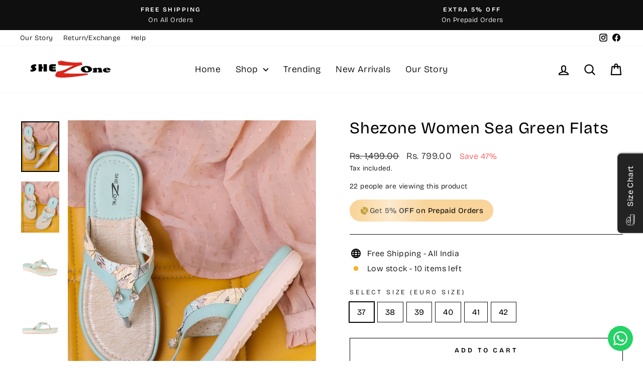

--- FILE ---
content_type: text/html; charset=utf-8
request_url: https://www.shopshezone.com/products/shezone-women-sea-green-flats-2113_seagreen
body_size: 50892
content:
<!doctype html>
<html class="no-js" lang="en" dir="ltr">
<head>
  <meta charset="utf-8">
  <meta http-equiv="X-UA-Compatible" content="IE=edge,chrome=1">
  <meta name="viewport" content="width=device-width,initial-scale=1">
  <meta name="theme-color" content="#111111">
  <link rel="canonical" href="https://www.shopshezone.com/products/shezone-women-sea-green-flats-2113_seagreen">
  <link rel="preconnect" href="https://cdn.shopify.com" crossorigin>
  <link rel="preconnect" href="https://fonts.shopifycdn.com" crossorigin>
  <link rel="dns-prefetch" href="https://productreviews.shopifycdn.com">
  <link rel="dns-prefetch" href="https://ajax.googleapis.com">
  <link rel="dns-prefetch" href="https://maps.googleapis.com">
  <link rel="dns-prefetch" href="https://maps.gstatic.com"><link rel="shortcut icon" href="//www.shopshezone.com/cdn/shop/files/LOGO_page-0001_1_copy_2_32x32.png?v=1709617668" type="image/png" /><title>Shezone Women Sea Green Flats
&ndash; ShopShezone
</title>
<meta name="description" content="Upper Material: Synthetic Sole Material: PVC Type : Flats Color : Sea Green UK Size : 4 US Size : 7 Material Care : Wipe with a clean, dry cloth to remove dust "><meta property="og:site_name" content="ShopShezone">
  <meta property="og:url" content="https://www.shopshezone.com/products/shezone-women-sea-green-flats-2113_seagreen">
  <meta property="og:title" content="Shezone Women Sea Green Flats">
  <meta property="og:type" content="product">
  <meta property="og:description" content="Upper Material: Synthetic Sole Material: PVC Type : Flats Color : Sea Green UK Size : 4 US Size : 7 Material Care : Wipe with a clean, dry cloth to remove dust "><meta property="og:image" content="http://www.shopshezone.com/cdn/shop/products/1_8afd513e-3e14-45b4-b54d-875d1327e4ff.jpg?v=1627584040">
    <meta property="og:image:secure_url" content="https://www.shopshezone.com/cdn/shop/products/1_8afd513e-3e14-45b4-b54d-875d1327e4ff.jpg?v=1627584040">
    <meta property="og:image:width" content="1500">
    <meta property="og:image:height" content="2000"><meta name="twitter:site" content="@">
  <meta name="twitter:card" content="summary_large_image">
  <meta name="twitter:title" content="Shezone Women Sea Green Flats">
  <meta name="twitter:description" content="Upper Material: Synthetic Sole Material: PVC Type : Flats Color : Sea Green UK Size : 4 US Size : 7 Material Care : Wipe with a clean, dry cloth to remove dust ">
<script async crossorigin fetchpriority="high" src="/cdn/shopifycloud/importmap-polyfill/es-modules-shim.2.4.0.js"></script>
<script type="importmap">
{
  "imports": {
    "element.base-media": "//www.shopshezone.com/cdn/shop/t/16/assets/element.base-media.js?v=61305152781971747521763455354",
    "element.image.parallax": "//www.shopshezone.com/cdn/shop/t/16/assets/element.image.parallax.js?v=59188309605188605141763455354",
    "element.model": "//www.shopshezone.com/cdn/shop/t/16/assets/element.model.js?v=104979259955732717291763455354",
    "element.quantity-selector": "//www.shopshezone.com/cdn/shop/t/16/assets/element.quantity-selector.js?v=68208048201360514121763455354",
    "element.text.rte": "//www.shopshezone.com/cdn/shop/t/16/assets/element.text.rte.js?v=28194737298593644281763455354",
    "element.video": "//www.shopshezone.com/cdn/shop/t/16/assets/element.video.js?v=110560105447302630031763455354",
    "is-land": "//www.shopshezone.com/cdn/shop/t/16/assets/is-land.min.js?v=92343381495565747271763455356",
    "util.misc": "//www.shopshezone.com/cdn/shop/t/16/assets/util.misc.js?v=117964846174238173191763455356",
    "util.product-loader": "//www.shopshezone.com/cdn/shop/t/16/assets/util.product-loader.js?v=71947287259713254281763455356",
    "util.resource-loader": "//www.shopshezone.com/cdn/shop/t/16/assets/util.resource-loader.js?v=81301169148003274841763455356",
    "vendor.in-view": "//www.shopshezone.com/cdn/shop/t/16/assets/vendor.in-view.js?v=126891093837844970591763455356"
  }
}
</script><script type="module" src="//www.shopshezone.com/cdn/shop/t/16/assets/is-land.min.js?v=92343381495565747271763455356"></script>
<style data-shopify>@font-face {
  font-family: "Bricolage Grotesque";
  font-weight: 400;
  font-style: normal;
  font-display: swap;
  src: url("//www.shopshezone.com/cdn/fonts/bricolage_grotesque/bricolagegrotesque_n4.3c051773a9f927cd8737c10568a7e4175690f7d9.woff2") format("woff2"),
       url("//www.shopshezone.com/cdn/fonts/bricolage_grotesque/bricolagegrotesque_n4.58698d726495f44d45631b33dcda62f474c467fc.woff") format("woff");
}

  @font-face {
  font-family: "Bricolage Grotesque";
  font-weight: 300;
  font-style: normal;
  font-display: swap;
  src: url("//www.shopshezone.com/cdn/fonts/bricolage_grotesque/bricolagegrotesque_n3.14730caa762e572ef725b3ec4def88c2c8dcb829.woff2") format("woff2"),
       url("//www.shopshezone.com/cdn/fonts/bricolage_grotesque/bricolagegrotesque_n3.c2de33d6aed9dbb61b74c2894b2a08e7fcc5c884.woff") format("woff");
}


  @font-face {
  font-family: "Bricolage Grotesque";
  font-weight: 600;
  font-style: normal;
  font-display: swap;
  src: url("//www.shopshezone.com/cdn/fonts/bricolage_grotesque/bricolagegrotesque_n6.17eeb21593c407cef2956fb34ef1600d7c579b0c.woff2") format("woff2"),
       url("//www.shopshezone.com/cdn/fonts/bricolage_grotesque/bricolagegrotesque_n6.730eb5f49d56c0f7b763727330354d7315ee8a60.woff") format("woff");
}

  
  
</style><link href="//www.shopshezone.com/cdn/shop/t/16/assets/theme.css?v=111247866563201091781763455376" rel="stylesheet" type="text/css" media="all" />
<style data-shopify>:root {
    --typeHeaderPrimary: "Bricolage Grotesque";
    --typeHeaderFallback: sans-serif;
    --typeHeaderSize: 38px;
    --typeHeaderWeight: 400;
    --typeHeaderLineHeight: 1;
    --typeHeaderSpacing: 0.025em;

    --typeBasePrimary:"Bricolage Grotesque";
    --typeBaseFallback:sans-serif;
    --typeBaseSize: 16px;
    --typeBaseWeight: 300;
    --typeBaseSpacing: 0.025em;
    --typeBaseLineHeight: 1.6;
    --typeBaselineHeightMinus01: 1.5;

    --typeCollectionTitle: 24px;

    --iconWeight: 5px;
    --iconLinecaps: round;

    
        --buttonRadius: 0;
    

    --colorGridOverlayOpacity: 0.2;
    --colorAnnouncement: #0f0f0f;
    --colorAnnouncementText: #ffffff;

    --colorBody: #ffffff;
    --colorBodyAlpha05: rgba(255, 255, 255, 0.05);
    --colorBodyDim: #f2f2f2;
    --colorBodyLightDim: #fafafa;
    --colorBodyMediumDim: #f5f5f5;


    --colorBorder: #111111;

    --colorBtnPrimary: #111111;
    --colorBtnPrimaryLight: #2b2b2b;
    --colorBtnPrimaryDim: #040404;
    --colorBtnPrimaryText: #ffffff;

    --colorCartDot: #ff4f33;

    --colorDrawers: #ffffff;
    --colorDrawersDim: #f2f2f2;
    --colorDrawerBorder: #e8e8e1;
    --colorDrawerText: #000000;
    --colorDrawerTextDark: #000000;
    --colorDrawerButton: #111111;
    --colorDrawerButtonText: #ffffff;

    --colorFooter: rgba(0,0,0,0);
    --colorFooterText: #000000;
    --colorFooterTextAlpha01: #000000;

    --colorGridOverlay: #000000;
    --colorGridOverlayOpacity: 0.1;

    --colorHeaderTextAlpha01: rgba(0, 0, 0, 0.1);

    --colorHeroText: #ffffff;

    --colorSmallImageBg: #e5e5e5;
    --colorLargeImageBg: #0f0f0f;

    --colorImageOverlay: #000000;
    --colorImageOverlayOpacity: 0.0;
    --colorImageOverlayTextShadow: 0.24;

    --colorLink: #000000;

    --colorModalBg: rgba(230, 230, 230, 0.6);

    --colorNav: #ffffff;
    --colorNavText: #000000;

    --colorPrice: #1c1d1d;

    --colorSaleTag: #1c1d1d;
    --colorSaleTagText: #ffffff;

    --colorTextBody: #000000;
    --colorTextBodyAlpha015: rgba(0, 0, 0, 0.15);
    --colorTextBodyAlpha005: rgba(0, 0, 0, 0.05);
    --colorTextBodyAlpha008: rgba(0, 0, 0, 0.08);
    --colorTextSavings: #ff4e4e;

    --urlIcoSelect: url(//www.shopshezone.com/cdn/shop/t/16/assets/ico-select.svg);
    --urlIcoSelectFooter: url(//www.shopshezone.com/cdn/shop/t/16/assets/ico-select-footer.svg);
    --urlIcoSelectWhite: url(//www.shopshezone.com/cdn/shop/t/16/assets/ico-select-white.svg);

    --grid-gutter: 17px;
    --drawer-gutter: 20px;

    --sizeChartMargin: 25px 0;
    --sizeChartIconMargin: 5px;

    --newsletterReminderPadding: 40px;

    /*Shop Pay Installments*/
    --color-body-text: #000000;
    --color-body: #ffffff;
    --color-bg: #ffffff;
    }

    .placeholder-content {
    background-image: linear-gradient(100deg, #e5e5e5 40%, #dddddd 63%, #e5e5e5 79%);
    }</style><script>
    document.documentElement.className = document.documentElement.className.replace('no-js', 'js');

    window.theme = window.theme || {};
    theme.routes = {
      home: "/",
      cart: "/cart.js",
      cartPage: "/cart",
      cartAdd: "/cart/add.js",
      cartChange: "/cart/change.js",
      search: "/search",
      predictiveSearch: "/search/suggest"
    };
    theme.strings = {
      soldOut: "Sold Out",
      unavailable: "Unavailable",
      inStockLabel: "In stock, ready to ship",
      oneStockLabel: "Low stock - [count] item left",
      otherStockLabel: "Low stock - [count] items left",
      willNotShipUntil: "Ready to ship [date]",
      willBeInStockAfter: "Back in stock [date]",
      waitingForStock: "Backordered, shipping soon",
      savePrice: "Save [saved_amount]",
      cartEmpty: "Your cart is currently empty.",
      cartTermsConfirmation: "You must agree with the terms and conditions of sales to check out",
      searchCollections: "Collections",
      searchPages: "Pages",
      searchArticles: "Articles",
      productFrom: "from ",
      maxQuantity: "You can only have [quantity] of [title] in your cart."
    };
    theme.settings = {
      cartType: "drawer",
      isCustomerTemplate: false,
      moneyFormat: "Rs. {{amount}}",
      saveType: "percent",
      productImageSize: "portrait",
      productImageCover: true,
      predictiveSearch: true,
      predictiveSearchType: null,
      predictiveSearchVendor: false,
      predictiveSearchPrice: false,
      quickView: true,
      themeName: 'Impulse',
      themeVersion: "8.1.0"
    };
  </script>

  <script>window.performance && window.performance.mark && window.performance.mark('shopify.content_for_header.start');</script><meta id="shopify-digital-wallet" name="shopify-digital-wallet" content="/57869533391/digital_wallets/dialog">
<link rel="alternate" type="application/json+oembed" href="https://www.shopshezone.com/products/shezone-women-sea-green-flats-2113_seagreen.oembed">
<script async="async" src="/checkouts/internal/preloads.js?locale=en-IN"></script>
<script id="shopify-features" type="application/json">{"accessToken":"f6913ea335a6a3e3cd6927d470301479","betas":["rich-media-storefront-analytics"],"domain":"www.shopshezone.com","predictiveSearch":true,"shopId":57869533391,"locale":"en"}</script>
<script>var Shopify = Shopify || {};
Shopify.shop = "shopshezone.myshopify.com";
Shopify.locale = "en";
Shopify.currency = {"active":"INR","rate":"1.0"};
Shopify.country = "IN";
Shopify.theme = {"name":"SheZone X Rabiro","id":134306529487,"schema_name":"Impulse","schema_version":"8.1.0","theme_store_id":857,"role":"main"};
Shopify.theme.handle = "null";
Shopify.theme.style = {"id":null,"handle":null};
Shopify.cdnHost = "www.shopshezone.com/cdn";
Shopify.routes = Shopify.routes || {};
Shopify.routes.root = "/";</script>
<script type="module">!function(o){(o.Shopify=o.Shopify||{}).modules=!0}(window);</script>
<script>!function(o){function n(){var o=[];function n(){o.push(Array.prototype.slice.apply(arguments))}return n.q=o,n}var t=o.Shopify=o.Shopify||{};t.loadFeatures=n(),t.autoloadFeatures=n()}(window);</script>
<script id="shop-js-analytics" type="application/json">{"pageType":"product"}</script>
<script defer="defer" async type="module" src="//www.shopshezone.com/cdn/shopifycloud/shop-js/modules/v2/client.init-shop-cart-sync_BT-GjEfc.en.esm.js"></script>
<script defer="defer" async type="module" src="//www.shopshezone.com/cdn/shopifycloud/shop-js/modules/v2/chunk.common_D58fp_Oc.esm.js"></script>
<script defer="defer" async type="module" src="//www.shopshezone.com/cdn/shopifycloud/shop-js/modules/v2/chunk.modal_xMitdFEc.esm.js"></script>
<script type="module">
  await import("//www.shopshezone.com/cdn/shopifycloud/shop-js/modules/v2/client.init-shop-cart-sync_BT-GjEfc.en.esm.js");
await import("//www.shopshezone.com/cdn/shopifycloud/shop-js/modules/v2/chunk.common_D58fp_Oc.esm.js");
await import("//www.shopshezone.com/cdn/shopifycloud/shop-js/modules/v2/chunk.modal_xMitdFEc.esm.js");

  window.Shopify.SignInWithShop?.initShopCartSync?.({"fedCMEnabled":true,"windoidEnabled":true});

</script>
<script>(function() {
  var isLoaded = false;
  function asyncLoad() {
    if (isLoaded) return;
    isLoaded = true;
    var urls = ["https:\/\/sr-cdn.shiprocket.in\/sr-promise\/static\/uc.js?channel_id=4\u0026sr_company_id=1620643\u0026shop=shopshezone.myshopify.com","https:\/\/cdn.nfcube.com\/instafeed-9cde2da0be91bf823f681c21492900bc.js?shop=shopshezone.myshopify.com"];
    for (var i = 0; i < urls.length; i++) {
      var s = document.createElement('script');
      s.type = 'text/javascript';
      s.async = true;
      s.src = urls[i];
      var x = document.getElementsByTagName('script')[0];
      x.parentNode.insertBefore(s, x);
    }
  };
  if(window.attachEvent) {
    window.attachEvent('onload', asyncLoad);
  } else {
    window.addEventListener('load', asyncLoad, false);
  }
})();</script>
<script id="__st">var __st={"a":57869533391,"offset":19800,"reqid":"19100b48-3943-4c45-8340-5c07bee2b26b-1769501718","pageurl":"www.shopshezone.com\/products\/shezone-women-sea-green-flats-2113_seagreen","u":"f5bc31dbf3b3","p":"product","rtyp":"product","rid":6781489578191};</script>
<script>window.ShopifyPaypalV4VisibilityTracking = true;</script>
<script id="form-persister">!function(){'use strict';const t='contact',e='new_comment',n=[[t,t],['blogs',e],['comments',e],[t,'customer']],o='password',r='form_key',c=['recaptcha-v3-token','g-recaptcha-response','h-captcha-response',o],s=()=>{try{return window.sessionStorage}catch{return}},i='__shopify_v',u=t=>t.elements[r],a=function(){const t=[...n].map((([t,e])=>`form[action*='/${t}']:not([data-nocaptcha='true']) input[name='form_type'][value='${e}']`)).join(',');var e;return e=t,()=>e?[...document.querySelectorAll(e)].map((t=>t.form)):[]}();function m(t){const e=u(t);a().includes(t)&&(!e||!e.value)&&function(t){try{if(!s())return;!function(t){const e=s();if(!e)return;const n=u(t);if(!n)return;const o=n.value;o&&e.removeItem(o)}(t);const e=Array.from(Array(32),(()=>Math.random().toString(36)[2])).join('');!function(t,e){u(t)||t.append(Object.assign(document.createElement('input'),{type:'hidden',name:r})),t.elements[r].value=e}(t,e),function(t,e){const n=s();if(!n)return;const r=[...t.querySelectorAll(`input[type='${o}']`)].map((({name:t})=>t)),u=[...c,...r],a={};for(const[o,c]of new FormData(t).entries())u.includes(o)||(a[o]=c);n.setItem(e,JSON.stringify({[i]:1,action:t.action,data:a}))}(t,e)}catch(e){console.error('failed to persist form',e)}}(t)}const f=t=>{if('true'===t.dataset.persistBound)return;const e=function(t,e){const n=function(t){return'function'==typeof t.submit?t.submit:HTMLFormElement.prototype.submit}(t).bind(t);return function(){let t;return()=>{t||(t=!0,(()=>{try{e(),n()}catch(t){(t=>{console.error('form submit failed',t)})(t)}})(),setTimeout((()=>t=!1),250))}}()}(t,(()=>{m(t)}));!function(t,e){if('function'==typeof t.submit&&'function'==typeof e)try{t.submit=e}catch{}}(t,e),t.addEventListener('submit',(t=>{t.preventDefault(),e()})),t.dataset.persistBound='true'};!function(){function t(t){const e=(t=>{const e=t.target;return e instanceof HTMLFormElement?e:e&&e.form})(t);e&&m(e)}document.addEventListener('submit',t),document.addEventListener('DOMContentLoaded',(()=>{const e=a();for(const t of e)f(t);var n;n=document.body,new window.MutationObserver((t=>{for(const e of t)if('childList'===e.type&&e.addedNodes.length)for(const t of e.addedNodes)1===t.nodeType&&'FORM'===t.tagName&&a().includes(t)&&f(t)})).observe(n,{childList:!0,subtree:!0,attributes:!1}),document.removeEventListener('submit',t)}))}()}();</script>
<script integrity="sha256-4kQ18oKyAcykRKYeNunJcIwy7WH5gtpwJnB7kiuLZ1E=" data-source-attribution="shopify.loadfeatures" defer="defer" src="//www.shopshezone.com/cdn/shopifycloud/storefront/assets/storefront/load_feature-a0a9edcb.js" crossorigin="anonymous"></script>
<script data-source-attribution="shopify.dynamic_checkout.dynamic.init">var Shopify=Shopify||{};Shopify.PaymentButton=Shopify.PaymentButton||{isStorefrontPortableWallets:!0,init:function(){window.Shopify.PaymentButton.init=function(){};var t=document.createElement("script");t.src="https://www.shopshezone.com/cdn/shopifycloud/portable-wallets/latest/portable-wallets.en.js",t.type="module",document.head.appendChild(t)}};
</script>
<script data-source-attribution="shopify.dynamic_checkout.buyer_consent">
  function portableWalletsHideBuyerConsent(e){var t=document.getElementById("shopify-buyer-consent"),n=document.getElementById("shopify-subscription-policy-button");t&&n&&(t.classList.add("hidden"),t.setAttribute("aria-hidden","true"),n.removeEventListener("click",e))}function portableWalletsShowBuyerConsent(e){var t=document.getElementById("shopify-buyer-consent"),n=document.getElementById("shopify-subscription-policy-button");t&&n&&(t.classList.remove("hidden"),t.removeAttribute("aria-hidden"),n.addEventListener("click",e))}window.Shopify?.PaymentButton&&(window.Shopify.PaymentButton.hideBuyerConsent=portableWalletsHideBuyerConsent,window.Shopify.PaymentButton.showBuyerConsent=portableWalletsShowBuyerConsent);
</script>
<script>
  function portableWalletsCleanup(e){e&&e.src&&console.error("Failed to load portable wallets script "+e.src);var t=document.querySelectorAll("shopify-accelerated-checkout .shopify-payment-button__skeleton, shopify-accelerated-checkout-cart .wallet-cart-button__skeleton"),e=document.getElementById("shopify-buyer-consent");for(let e=0;e<t.length;e++)t[e].remove();e&&e.remove()}function portableWalletsNotLoadedAsModule(e){e instanceof ErrorEvent&&"string"==typeof e.message&&e.message.includes("import.meta")&&"string"==typeof e.filename&&e.filename.includes("portable-wallets")&&(window.removeEventListener("error",portableWalletsNotLoadedAsModule),window.Shopify.PaymentButton.failedToLoad=e,"loading"===document.readyState?document.addEventListener("DOMContentLoaded",window.Shopify.PaymentButton.init):window.Shopify.PaymentButton.init())}window.addEventListener("error",portableWalletsNotLoadedAsModule);
</script>

<script type="module" src="https://www.shopshezone.com/cdn/shopifycloud/portable-wallets/latest/portable-wallets.en.js" onError="portableWalletsCleanup(this)" crossorigin="anonymous"></script>
<script nomodule>
  document.addEventListener("DOMContentLoaded", portableWalletsCleanup);
</script>

<link id="shopify-accelerated-checkout-styles" rel="stylesheet" media="screen" href="https://www.shopshezone.com/cdn/shopifycloud/portable-wallets/latest/accelerated-checkout-backwards-compat.css" crossorigin="anonymous">
<style id="shopify-accelerated-checkout-cart">
        #shopify-buyer-consent {
  margin-top: 1em;
  display: inline-block;
  width: 100%;
}

#shopify-buyer-consent.hidden {
  display: none;
}

#shopify-subscription-policy-button {
  background: none;
  border: none;
  padding: 0;
  text-decoration: underline;
  font-size: inherit;
  cursor: pointer;
}

#shopify-subscription-policy-button::before {
  box-shadow: none;
}

      </style>

<script>window.performance && window.performance.mark && window.performance.mark('shopify.content_for_header.end');</script>

  <style data-shopify>
    :root {
      /* Root Variables */
      /* ========================= */
      --root-color-primary: #000000;
      --color-primary: #000000;
      --root-color-secondary: #ffffff;
      --color-secondary: #ffffff;
      --color-sale-tag: #1c1d1d;
      --color-sale-tag-text: #ffffff;
      --layout-section-padding-block: 3rem;
      --layout-section-padding-inline--md: 40px;
      --layout-section-max-inline-size: 1420px; 


      /* Text */
      /* ========================= */
      
      /* Body Font Styles */
      --element-text-font-family--body: "Bricolage Grotesque";
      --element-text-font-family-fallback--body: sans-serif;
      --element-text-font-weight--body: 300;
      --element-text-letter-spacing--body: 0.025em;
      --element-text-text-transform--body: none;

      /* Body Font Sizes */
      --element-text-font-size--body: initial;
      --element-text-font-size--body-xs: 12px;
      --element-text-font-size--body-sm: 14px;
      --element-text-font-size--body-md: 16px;
      --element-text-font-size--body-lg: 18px;
      
      /* Body Line Heights */
      --element-text-line-height--body: 1.6;

      /* Heading Font Styles */
      --element-text-font-family--heading: "Bricolage Grotesque";
      --element-text-font-family-fallback--heading: sans-serif;
      --element-text-font-weight--heading: 400;
      --element-text-letter-spacing--heading: 0.025em;
      
       
      
      
      /* Heading Font Sizes */
      --element-text-font-size--heading-2xl: 54px;
      --element-text-font-size--heading-xl: 38px;
      --element-text-font-size--heading-lg: 32px;
      --element-text-font-size--heading-md: 30px;
      --element-text-font-size--heading-sm: 24px;
      --element-text-font-size--heading-xs: 22px;
      
      /* Heading Line Heights */
      --element-text-line-height--heading: 1;

      /* Buttons */
      /* ========================= */
      
          --element-button-radius: 0;
      

      --element-button-padding-block: 12px;
      --element-button-text-transform: uppercase;
      --element-button-font-weight: 800;
      --element-button-font-size: max(calc(var(--typeBaseSize) - 4px), 13px);
      --element-button-letter-spacing: .3em;

      /* Base Color Variables */
      --element-button-color-primary: #111111;
      --element-button-color-secondary: #ffffff;
      --element-button-shade-border: 100%;

      /* Hover State Variables */
      --element-button-shade-background--hover: 0%;
      --element-button-shade-border--hover: 100%;

      /* Focus State Variables */
      --element-button-color-focus: var(--color-focus);

      /* Inputs */
      /* ========================= */
      
          --element-icon-radius: 0;
      

      --element-input-font-size: var(--element-text-font-size--body-sm);
      --element-input-box-shadow-shade: 100%;

      /* Hover State Variables */
      --element-input-background-shade--hover: 0%;
      --element-input-box-shadow-spread-radius--hover: 1px;
    }

    @media only screen and (max-width: 768px) {
      :root {
        --element-button-font-size: max(calc(var(--typeBaseSize) - 5px), 11px);
      }
    }

    .element-radio {
        &:has(input[type='radio']:checked) {
          --element-button-color: var(--element-button-color-secondary);
        }
    }

    /* ATC Button Overrides */
    /* ========================= */

    .element-button[type="submit"],
    .element-button[type="submit"] .element-text,
    .element-button--shopify-payment-wrapper button {
      --element-button-padding-block: 13px;
      --element-button-padding-inline: 20px;
      --element-button-line-height: 1.42;
      --_font-size--body-md: var(--element-button-font-size);

      line-height: 1.42 !important;
    }

    /* When dynamic checkout is enabled */
    product-form:has(.element-button--shopify-payment-wrapper) {
      --element-button-color: #000000;

      .element-button[type="submit"],
      .element-button--shopify-payment-wrapper button {
        min-height: 50px !important;
      }

      .shopify-payment-button {
        margin: 0;
      }
    }

    /* Hover animation for non-angled buttons */
    body:not([data-button_style='angled']) .element-button[type="submit"] {
      position: relative;
      overflow: hidden;

      &:after {
        content: '';
        position: absolute;
        top: 0;
        left: 150%;
        width: 200%;
        height: 100%;
        transform: skewX(-20deg);
        background-image: linear-gradient(to right,transparent, rgba(255,255,255,.25),transparent);
      }

      &:hover:after {
        animation: shine 0.75s cubic-bezier(0.01, 0.56, 1, 1);
      }
    }

    /* ANGLED STYLE - ATC Button Overrides */
    /* ========================= */
    
    [data-button_style='angled'] {
      --element-button-shade-background--active: var(--element-button-shade-background);
      --element-button-shade-border--active: var(--element-button-shade-border);

      .element-button[type="submit"] {
        --_box-shadow: none;

        position: relative;
        max-width: 94%;
        border-top: 1px solid #111111;
        border-bottom: 1px solid #111111;
        
        &:before,
        &:after {
          content: '';
          position: absolute;
          display: block;
          top: -1px;
          bottom: -1px;
          width: 20px;
          transform: skewX(-12deg);
          background-color: #111111;
        }
        
        &:before {
          left: -6px;
        }
        
        &:after {
          right: -6px;
        }
      }

      /* When dynamic checkout is enabled */
      product-form:has(.element-button--shopify-payment-wrapper) {
        .element-button[type="submit"]:before,
        .element-button[type="submit"]:after {
          background-color: color-mix(in srgb,var(--_color-text) var(--_shade-background),var(--_color-background));
          border-top: 1px solid #111111;
          border-bottom: 1px solid #111111;
        }

        .element-button[type="submit"]:before {
          border-left: 1px solid #111111;
        }
        
        .element-button[type="submit"]:after {
          border-right: 1px solid #111111;
        }
      }

      .element-button--shopify-payment-wrapper {
        --_color-background: #111111;

        button:hover,
        button:before,
        button:after {
          background-color: color-mix(in srgb,var(--_color-text) var(--_shade-background),var(--_color-background)) !important;
        }

        button:not(button:focus-visible) {
          box-shadow: none !important;
        }
      }
    }
  </style>

  <script src="//www.shopshezone.com/cdn/shop/t/16/assets/vendor-scripts-v11.js" defer="defer"></script><script src="//www.shopshezone.com/cdn/shop/t/16/assets/theme.js?v=22325264162658116151763455356" defer="defer"></script>
<!-- BEGIN app block: shopify://apps/ecomrise-upsell-bundle/blocks/shop-protect-app-embed/acb8bab5-decc-4989-8fb5-41075963cdef --><style data-shopify>body {
      -webkit-touch-callout: none;
      -webkit-user-select: none;
      -html-user-select: none;
      -moz-user-select: none;
      -ms-user-select: none;
      user-select: none;
    }img {
      -webkit-user-drag: none;
      user-drag: none;
    }</style><script>
  (function() {

// disable_right_click
      document.addEventListener("contextmenu", function(event) {
        event.preventDefault();
      });

// disable_right_click_img
      document.addEventListener("mousedown", function(event) {
        if ((event.target || event.srcElement).tagName.toLowerCase() === "img") { // Middle-click to open in new tab
          if (event.which == 2) {
            event.preventDefault();
          }
        }
      });
      document.addEventListener("contextmenu", function(event) {
        if ((event.target || event.srcElement).tagName.toLowerCase() === "img") {
          event.preventDefault();
        }
      });

// disable_right_click_bg_img
      document.addEventListener("contextmenu", function(event) {
        if ((event.target || event.srcElement).style.backgroundImage) {
          event.preventDefault();
        }
      });// Drag and drop <img> elements
      const disableDragAndDropT4s = function() {
        document.body.setAttribute("ondragstart", "return false;");
        document.body.setAttribute("ondrop", "return false;");
      };
      if (document.readyState === "complete") {
        disableDragAndDropT4s();
      } else {
        document.addEventListener("DOMContentLoaded", disableDragAndDropT4s);
      }
    }());
</script>
<!-- END app block --><!-- BEGIN app block: shopify://apps/ecomrise-upsell-bundle/blocks/sale-notifications-app-embed/acb8bab5-decc-4989-8fb5-41075963cdef --><script>
  window.EComRise = window.EComRise || {};

  (function() {
     this.data = this.data || {};}.bind(window.EComRise)())
</script><er-sales-notification
  data-limit=""
  data-type="product"
  data-handle="shezone-women-sea-green-flats-2113_seagreen"
  data-copyright="true"
  class="ecomrise-sales-notification"
>
</er-sales-notification>
<script type="application/json" id="ecomrise-recent-orders-data">
  [
  ]
</script>
<script>
  (function () {
    let products = [];window.EComRise.data.sale_notifications = window.EComRise.data.sale_notifications || {}
    window.EComRise.data.sale_notifications.products = products;
  })();
</script>
<style>
  .ecomrise-sales-notification button,
  .ecomrise-sales-notification input[type="submit"],
  .ecomrise-sales-notification input[type="reset"] {
    border: none;
    padding: 0;
    font: inherit;
    cursor: pointer;
    outline: inherit;
  }
  .ecomrise-sales-notification {
    position: fixed;
    min-width: 360px;
    max-width: 360px;
    min-height: 90px;
    border-radius: var(--box_radius);
    background: var(--box_bg);
    display: -webkit-box;
    display: -ms-flexbox;
    display: flex;
    -webkit-box-shadow: rgba(17, 17, 26, 0.1) 0px 4px 16px, rgba(17, 17, 26, 0.05) 0px 8px 32px;
    box-shadow: rgba(17, 17, 26, 0.1) 0px 4px 16px, rgba(17, 17, 26, 0.05) 0px 8px 32px;
    visibility: hidden;
    opacity: 0;
    -webkit-transition: 1s all ease;
    -o-transition: 1s all ease;
    transition: 1s all ease;
    z-index: 99;
    bottom: var(--offset_y);
    color: var(--color_primary);
    border-color: var(--box_border_color);
    border-width: var(--box_border_width);
    border-style: solid;
  }
  .er_box_bg::after {
    content: "";
    position: absolute;
    inset: 0;
    z-index: -1;
    background: var(--box_bg_img);
    background-repeat: no-repeat;
    background-size: var(--box_bg_size);
    opacity: var(--box_bg_op);
  }
  .er_box_bg_gradient {
    background: linear-gradient(100deg, var(--box_bg_gradient1) 28%, var(--box_bg_gradient2) 100%) !important
  }
  .ecomrise-sales-notification__box {
    width: 100%;
    padding: 10px;
    position: relative;
    border-radius: var(--box_radius);
    display: flex;
    align-items: flex-start;
    flex-direction: column;
  }
  .ecomrise-sales-notification__offset--none {
    -webkit-transform: scale(.9);
    -ms-transform: scale(.9);
    transform: scale(.9);
  }
  .ecomrise-sales-notification__offset--bottom_up {
    -webkit-transform: translate(0, 100%);
    -ms-transform: translate(0, 100%);
    transform: translate(0, 100%);
  }
  .ecomrise-sales-notification__pos-bottom_left.ecomrise-sales-notification__offset--slide_in {
    -webkit-transform: translate(-100%, 0);
    -ms-transform: translate(-100%, 0);
    transform: translate(-100%, 0);
  }
  .ecomrise-sales-notification__pos-bottom_right.ecomrise-sales-notification__offset--slide_in {
    -webkit-transform: translate(100%, 0);
    -ms-transform: translate(100%, 0);
    transform: translate(100%, 0);
  }
  .ecomrise-sales-notification__animation-none {
    visibility: visible;
    opacity: 1;
    -webkit-transform: scale(1);
    -ms-transform: scale(1);
    transform: scale(1);
  }
  .ecomrise-sales-notification.ecomrise-sales-notification__animation-bottom_up,
  .ecomrise-sales-notification.ecomrise-sales-notification__animation-slide_in {
    visibility: visible;
    opacity: 1;
    -webkit-transform: translate(0, 0);
    -ms-transform: translate(0, 0);
    transform: translate(0, 0);
  }
  .ecomrise-sales-notification__container {
    display: -webkit-box;
    display: -ms-flexbox;
    display: flex;
    -webkit-box-align: flex-start;
    -ms-flex-align: flex-start;
    align-items: flex-start;
    width: 100%;
    overflow: hidden;
  }
  .ecomrise-sales-notification__pos-bottom_right {
    right: var(--offset_x);
  }
  .ecomrise-sales-notification__pos-bottom_left {
    left: var(--offset_x);
  }
  .ecomrise-sales-notification__thumb {
    margin-right: 10px;
    height: 80px;
    width: 80px;
    min-width: 80px;
    overflow: hidden;
    padding: 5px;
    border-radius: var(--img_radius);
    background-color: var(--img_bg);
  }
  .ecomrise-sales-notification__thumb-link {
    display: flex;
  height: 100%;
  align-items: center;
  overflow: hidden
  }
  .ecomrise-sales-notification__thumb-link img {
    width: 100%;
  height: 100%;
  -o-object-fit: contain;
  object-fit: contain;
  }
  .ecomrise-sales-notification__info--full {
    display: -webkit-box;
    display: -ms-flexbox;
    display: flex;
    -webkit-box-orient: vertical;
    -webkit-box-direction: normal;
    -ms-flex-direction: column;
    flex-direction: column;
    line-height: 1.55;
    width: 100%;
    opacity: 0;
    visibility: hidden;
    -webkit-transform: translateX(50%);
    -ms-transform: translateX(50%);
    transform: translateX(50%);
    font-size: 12px;
  }
  .ecomrise-sales-notification--active .ecomrise-sales-notification__info--full {
    opacity: 1;
    visibility: visible;
    -webkit-transform: translateX(0);
    -ms-transform: translateX(0);
    transform: translateX(0);
    -webkit-transition: .5s all ease;
    -o-transition: .5s all ease;
    transition: .5s all ease;
    -webkit-transition-delay: 0.08s;
    -o-transition-delay: 0.08s;
    transition-delay: 0.08s;
  }
  .ecomrise-sales-notification__username {
    width: 100%;
    font-size: var(--name_font_size)
  }
  .ecomrise-sales-notification__username span {
    color: var(--name_color)
  }
  .ecomrise-sales-notification__productname {
    font-size: var(--pr_title_font_size);
    text-decoration: none;
    -webkit-transition: .35s color ease;
    -o-transition: .35s color ease;
    transition: .35s color ease;
    text-transform: uppercase;
    color: var(--pr_title_color);
    font-weight: 500;
    display: -webkit-box;
    max-width: 215px;
    -webkit-line-clamp: 2;
    -webkit-box-orient: vertical;
    overflow: hidden;
  }
  .ecomrise-sales-notification__created-at-human {
      color: var(--time_color);
      font-size: var(--time_font_size);
  }
  .ecomrise-sales-notification__status {
    display: -webkit-box;
    display: -ms-flexbox;
    display: flex;
    -webkit-box-align: center;
    -ms-flex-align: center;
    align-items: center;
  }
  .ecomrise-sales-notification__status>*+* {
    margin-left: 10px;
  }
  .ecomrise-sales-notification__verified {
    display: -webkit-box;
    display: -ms-flexbox;
    display: flex;
    -webkit-box-align: center;
    -ms-flex-align: center;
    align-items: center;
  }
  .ecomrise-sales-notification__verified svg {
    color: #428445;
    width: 13px;
    margin: 0 5px 0 10px;
  }
  .ecomrise-sales-notification__verified.ecomrise-sales-notification__verified--false {
    display: none;
  }
  .ecomrise-sales-notification__progress {
    position: absolute;
    left: 0;
    width: 100%;
    bottom: 0;
    height: 2px;
    -webkit-animation-fill-mode: forwards;
    animation-fill-mode: forwards;
    background: var(--progress_color);
  }
  .ecomrise-sales-notification__progress.ecomrise-sales-notification__progress--false {
    background: transparent;
  }
  .ecomrise-sales-notification__tools {
    position: absolute;
    top: 2px;
    right: 2px;
  }
  .ecomrise-sales-notification__close {
    position: relative;
    height: 20px;
    display: -webkit-box;
    display: -ms-flexbox;
    display: flex;
    padding: 5px !important;
    min-height: unset;
    color:var(--close_color);
    justify-content: center;
    align-items: center;
  }
  .ecomrise-sales-notification__close svg {
    width: 10px;
    stroke-width: 2px;
    color: inherit;
    -webkit-transition: .3s all ease;
    -o-transition: .3s all ease;
    transition: .3s all ease;
  }
  .ecomrise-sales-notification__close::after {
    content: attr(data-tooltip);
    position: absolute;
    top: -35px;
    right: 0;
    line-height: 1.4;
    padding: 4px 10px;
    font-size: 14px;
    background-color: #424242;
    color: white;
  }
  .ecomrise-sales-notification__close::before {
    content: '';
    position: absolute;
    top: -7.5px;
    left: 50%;
    border: 6px solid transparent;
    border-top-color: #424242;
    -webkit-transform: translateX(-50%);
    -ms-transform: translateX(-50%);
    transform: translateX(-50%);
  }
  .ecomrise-sales-notification__close::after,
  .ecomrise-sales-notification__close::before {
    opacity: 0;
    visibility: hidden;
    -webkit-transition: .3s all ease;
    -o-transition: .3s all ease;
    transition: .3s all ease;
  }
  .ecomrise-sales-notification__close:hover {
    background: none;
  }
  .ecomrise-sales-notification__close:hover::after,
  .ecomrise-sales-notification__close:hover::before {
    opacity: 1;
    visibility: visible;
  }
  .ecomrise-sales-notification__close:hover svg {
    color: ;
  }
  .ecomrise-sales-notification__close.ecomrise-sales-notification__close--false {
    display: none;
  }
  @media only screen and (max-width: 767px) {
    .ecomrise-sales-notification {
      width: 100%;
      bottom: var(--offset_y_mobile, 30px);
      max-width: 320px;
      min-width: unset;
    }
    .ecomrise-sales-notification__pos-bottom_right {
      right: 10px;
    }
    .ecomrise-sales-notification__pos-bottom_left {
      left: 10px;
    }
    .er-sales-noti__disable-mobile-true {
      display: none !important;
    }
  }
  .ecomrise-sales-notification__thumb-link svg {
      width: 100%;
      height: 100%;
      fill: #ccc;
  }
  .ecomrise-sales-notification .er-coppyright svg {
    width: 11px;
    fill: currentColor;
  }
  .ecomrise-sales-notification .er-coppyright {
    color: #8f8f8f;
    font-size: 11px;
    display: inline-flex;
    justify-content: start;
    margin-top: 2px;
    width: 100%;
    transition: all .3s;
    position: absolute;
    left: 0;
    bottom: -25px;
    gap: 3px;
    align-items: center;
  }
  .er-coppyright a {
    text-decoration: none;
    font-size: 12px;
    color: #0ec1ae;
  }
  .er-coppyright:hover {
    color: #0ec1ae;
  }
  .er-box-radius .er-coppyright {
    padding-left: 10px
  }
  @media only screen and (max-width: 340px) {
    .ecomrise-sales-notification {
      width: unset;
      right: 5px;
      left: 5px;
    }
  }
  /*"available_if": "",*/
</style>


<!-- END app block --><!-- BEGIN app block: shopify://apps/judge-me-reviews/blocks/judgeme_core/61ccd3b1-a9f2-4160-9fe9-4fec8413e5d8 --><!-- Start of Judge.me Core -->






<link rel="dns-prefetch" href="https://cdnwidget.judge.me">
<link rel="dns-prefetch" href="https://cdn.judge.me">
<link rel="dns-prefetch" href="https://cdn1.judge.me">
<link rel="dns-prefetch" href="https://api.judge.me">

<script data-cfasync='false' class='jdgm-settings-script'>window.jdgmSettings={"pagination":5,"disable_web_reviews":false,"badge_no_review_text":"No reviews","badge_n_reviews_text":"{{ n }} review/reviews","badge_star_color":"#ffcc0c","hide_badge_preview_if_no_reviews":true,"badge_hide_text":false,"enforce_center_preview_badge":false,"widget_title":"Customer Reviews","widget_open_form_text":"Write a review","widget_close_form_text":"Cancel review","widget_refresh_page_text":"Refresh page","widget_summary_text":"Based on {{ number_of_reviews }} review/reviews","widget_no_review_text":"Be the first to write a review","widget_name_field_text":"Display name","widget_verified_name_field_text":"Verified Name (public)","widget_name_placeholder_text":"Display name","widget_required_field_error_text":"This field is required.","widget_email_field_text":"Email address","widget_verified_email_field_text":"Verified Email (private, can not be edited)","widget_email_placeholder_text":"Your email address","widget_email_field_error_text":"Please enter a valid email address.","widget_rating_field_text":"Rating","widget_review_title_field_text":"Review Title","widget_review_title_placeholder_text":"Give your review a title","widget_review_body_field_text":"Review content","widget_review_body_placeholder_text":"Start writing here...","widget_pictures_field_text":"Picture/Video (optional)","widget_submit_review_text":"Submit Review","widget_submit_verified_review_text":"Submit Verified Review","widget_submit_success_msg_with_auto_publish":"Thank you! Please refresh the page in a few moments to see your review. You can remove or edit your review by logging into \u003ca href='https://judge.me/login' target='_blank' rel='nofollow noopener'\u003eJudge.me\u003c/a\u003e","widget_submit_success_msg_no_auto_publish":"Thank you! Your review will be published as soon as it is approved by the shop admin. You can remove or edit your review by logging into \u003ca href='https://judge.me/login' target='_blank' rel='nofollow noopener'\u003eJudge.me\u003c/a\u003e","widget_show_default_reviews_out_of_total_text":"Showing {{ n_reviews_shown }} out of {{ n_reviews }} reviews.","widget_show_all_link_text":"Show all","widget_show_less_link_text":"Show less","widget_author_said_text":"{{ reviewer_name }} said:","widget_days_text":"{{ n }} days ago","widget_weeks_text":"{{ n }} week/weeks ago","widget_months_text":"{{ n }} month/months ago","widget_years_text":"{{ n }} year/years ago","widget_yesterday_text":"Yesterday","widget_today_text":"Today","widget_replied_text":"\u003e\u003e {{ shop_name }} replied:","widget_read_more_text":"Read more","widget_reviewer_name_as_initial":"","widget_rating_filter_color":"#fbcd0a","widget_rating_filter_see_all_text":"See all reviews","widget_sorting_most_recent_text":"Most Recent","widget_sorting_highest_rating_text":"Highest Rating","widget_sorting_lowest_rating_text":"Lowest Rating","widget_sorting_with_pictures_text":"Only Pictures","widget_sorting_most_helpful_text":"Most Helpful","widget_open_question_form_text":"Ask a question","widget_reviews_subtab_text":"Reviews","widget_questions_subtab_text":"Questions","widget_question_label_text":"Question","widget_answer_label_text":"Answer","widget_question_placeholder_text":"Write your question here","widget_submit_question_text":"Submit Question","widget_question_submit_success_text":"Thank you for your question! We will notify you once it gets answered.","widget_star_color":"#ffcc0c","verified_badge_text":"Verified","verified_badge_bg_color":"","verified_badge_text_color":"","verified_badge_placement":"left-of-reviewer-name","widget_review_max_height":"","widget_hide_border":false,"widget_social_share":false,"widget_thumb":false,"widget_review_location_show":false,"widget_location_format":"","all_reviews_include_out_of_store_products":true,"all_reviews_out_of_store_text":"(out of store)","all_reviews_pagination":100,"all_reviews_product_name_prefix_text":"about","enable_review_pictures":true,"enable_question_anwser":false,"widget_theme":"default","review_date_format":"mm/dd/yyyy","default_sort_method":"most-recent","widget_product_reviews_subtab_text":"Product Reviews","widget_shop_reviews_subtab_text":"Shop Reviews","widget_other_products_reviews_text":"Reviews for other products","widget_store_reviews_subtab_text":"Store reviews","widget_no_store_reviews_text":"This store hasn't received any reviews yet","widget_web_restriction_product_reviews_text":"This product hasn't received any reviews yet","widget_no_items_text":"No items found","widget_show_more_text":"Show more","widget_write_a_store_review_text":"Write a Store Review","widget_other_languages_heading":"Reviews in Other Languages","widget_translate_review_text":"Translate review to {{ language }}","widget_translating_review_text":"Translating...","widget_show_original_translation_text":"Show original ({{ language }})","widget_translate_review_failed_text":"Review couldn't be translated.","widget_translate_review_retry_text":"Retry","widget_translate_review_try_again_later_text":"Try again later","show_product_url_for_grouped_product":false,"widget_sorting_pictures_first_text":"Pictures First","show_pictures_on_all_rev_page_mobile":false,"show_pictures_on_all_rev_page_desktop":false,"floating_tab_hide_mobile_install_preference":false,"floating_tab_button_name":"★ Reviews","floating_tab_title":"Let customers speak for us","floating_tab_button_color":"","floating_tab_button_background_color":"","floating_tab_url":"","floating_tab_url_enabled":false,"floating_tab_tab_style":"text","all_reviews_text_badge_text":"Customers rate us {{ shop.metafields.judgeme.all_reviews_rating | round: 1 }}/5 based on {{ shop.metafields.judgeme.all_reviews_count }} reviews.","all_reviews_text_badge_text_branded_style":"{{ shop.metafields.judgeme.all_reviews_rating | round: 1 }} out of 5 stars based on {{ shop.metafields.judgeme.all_reviews_count }} reviews","is_all_reviews_text_badge_a_link":false,"show_stars_for_all_reviews_text_badge":false,"all_reviews_text_badge_url":"","all_reviews_text_style":"text","all_reviews_text_color_style":"judgeme_brand_color","all_reviews_text_color":"#108474","all_reviews_text_show_jm_brand":true,"featured_carousel_show_header":true,"featured_carousel_title":"Let customers speak for us","testimonials_carousel_title":"Customers are saying","videos_carousel_title":"Real customer stories","cards_carousel_title":"Customers are saying","featured_carousel_count_text":"from {{ n }} reviews","featured_carousel_add_link_to_all_reviews_page":false,"featured_carousel_url":"","featured_carousel_show_images":true,"featured_carousel_autoslide_interval":5,"featured_carousel_arrows_on_the_sides":false,"featured_carousel_height":250,"featured_carousel_width":80,"featured_carousel_image_size":0,"featured_carousel_image_height":250,"featured_carousel_arrow_color":"#eeeeee","verified_count_badge_style":"vintage","verified_count_badge_orientation":"horizontal","verified_count_badge_color_style":"judgeme_brand_color","verified_count_badge_color":"#108474","is_verified_count_badge_a_link":false,"verified_count_badge_url":"","verified_count_badge_show_jm_brand":true,"widget_rating_preset_default":5,"widget_first_sub_tab":"product-reviews","widget_show_histogram":true,"widget_histogram_use_custom_color":false,"widget_pagination_use_custom_color":false,"widget_star_use_custom_color":true,"widget_verified_badge_use_custom_color":false,"widget_write_review_use_custom_color":false,"picture_reminder_submit_button":"Upload Pictures","enable_review_videos":false,"mute_video_by_default":false,"widget_sorting_videos_first_text":"Videos First","widget_review_pending_text":"Pending","featured_carousel_items_for_large_screen":3,"social_share_options_order":"Facebook,Twitter","remove_microdata_snippet":true,"disable_json_ld":false,"enable_json_ld_products":false,"preview_badge_show_question_text":false,"preview_badge_no_question_text":"No questions","preview_badge_n_question_text":"{{ number_of_questions }} question/questions","qa_badge_show_icon":false,"qa_badge_position":"same-row","remove_judgeme_branding":false,"widget_add_search_bar":false,"widget_search_bar_placeholder":"Search","widget_sorting_verified_only_text":"Verified only","featured_carousel_theme":"default","featured_carousel_show_rating":true,"featured_carousel_show_title":true,"featured_carousel_show_body":true,"featured_carousel_show_date":false,"featured_carousel_show_reviewer":true,"featured_carousel_show_product":false,"featured_carousel_header_background_color":"#108474","featured_carousel_header_text_color":"#ffffff","featured_carousel_name_product_separator":"reviewed","featured_carousel_full_star_background":"#108474","featured_carousel_empty_star_background":"#dadada","featured_carousel_vertical_theme_background":"#f9fafb","featured_carousel_verified_badge_enable":false,"featured_carousel_verified_badge_color":"#108474","featured_carousel_border_style":"round","featured_carousel_review_line_length_limit":3,"featured_carousel_more_reviews_button_text":"Read more reviews","featured_carousel_view_product_button_text":"View product","all_reviews_page_load_reviews_on":"scroll","all_reviews_page_load_more_text":"Load More Reviews","disable_fb_tab_reviews":false,"enable_ajax_cdn_cache":false,"widget_public_name_text":"displayed publicly like","default_reviewer_name":"John Smith","default_reviewer_name_has_non_latin":true,"widget_reviewer_anonymous":"Anonymous","medals_widget_title":"Judge.me Review Medals","medals_widget_background_color":"#f9fafb","medals_widget_position":"footer_all_pages","medals_widget_border_color":"#f9fafb","medals_widget_verified_text_position":"left","medals_widget_use_monochromatic_version":false,"medals_widget_elements_color":"#108474","show_reviewer_avatar":true,"widget_invalid_yt_video_url_error_text":"Not a YouTube video URL","widget_max_length_field_error_text":"Please enter no more than {0} characters.","widget_show_country_flag":false,"widget_show_collected_via_shop_app":true,"widget_verified_by_shop_badge_style":"light","widget_verified_by_shop_text":"Verified by Shop","widget_show_photo_gallery":false,"widget_load_with_code_splitting":true,"widget_ugc_install_preference":false,"widget_ugc_title":"Made by us, Shared by you","widget_ugc_subtitle":"Tag us to see your picture featured in our page","widget_ugc_arrows_color":"#ffffff","widget_ugc_primary_button_text":"Buy Now","widget_ugc_primary_button_background_color":"#108474","widget_ugc_primary_button_text_color":"#ffffff","widget_ugc_primary_button_border_width":"0","widget_ugc_primary_button_border_style":"none","widget_ugc_primary_button_border_color":"#108474","widget_ugc_primary_button_border_radius":"25","widget_ugc_secondary_button_text":"Load More","widget_ugc_secondary_button_background_color":"#ffffff","widget_ugc_secondary_button_text_color":"#108474","widget_ugc_secondary_button_border_width":"2","widget_ugc_secondary_button_border_style":"solid","widget_ugc_secondary_button_border_color":"#108474","widget_ugc_secondary_button_border_radius":"25","widget_ugc_reviews_button_text":"View Reviews","widget_ugc_reviews_button_background_color":"#ffffff","widget_ugc_reviews_button_text_color":"#108474","widget_ugc_reviews_button_border_width":"2","widget_ugc_reviews_button_border_style":"solid","widget_ugc_reviews_button_border_color":"#108474","widget_ugc_reviews_button_border_radius":"25","widget_ugc_reviews_button_link_to":"judgeme-reviews-page","widget_ugc_show_post_date":true,"widget_ugc_max_width":"800","widget_rating_metafield_value_type":true,"widget_primary_color":"#108474","widget_enable_secondary_color":false,"widget_secondary_color":"#edf5f5","widget_summary_average_rating_text":"{{ average_rating }} out of 5","widget_media_grid_title":"Customer photos \u0026 videos","widget_media_grid_see_more_text":"See more","widget_round_style":false,"widget_show_product_medals":true,"widget_verified_by_judgeme_text":"Verified by Judge.me","widget_show_store_medals":true,"widget_verified_by_judgeme_text_in_store_medals":"Verified by Judge.me","widget_media_field_exceed_quantity_message":"Sorry, we can only accept {{ max_media }} for one review.","widget_media_field_exceed_limit_message":"{{ file_name }} is too large, please select a {{ media_type }} less than {{ size_limit }}MB.","widget_review_submitted_text":"Review Submitted!","widget_question_submitted_text":"Question Submitted!","widget_close_form_text_question":"Cancel","widget_write_your_answer_here_text":"Write your answer here","widget_enabled_branded_link":true,"widget_show_collected_by_judgeme":false,"widget_reviewer_name_color":"","widget_write_review_text_color":"","widget_write_review_bg_color":"","widget_collected_by_judgeme_text":"collected by Judge.me","widget_pagination_type":"standard","widget_load_more_text":"Load More","widget_load_more_color":"#108474","widget_full_review_text":"Full Review","widget_read_more_reviews_text":"Read More Reviews","widget_read_questions_text":"Read Questions","widget_questions_and_answers_text":"Questions \u0026 Answers","widget_verified_by_text":"Verified by","widget_verified_text":"Verified","widget_number_of_reviews_text":"{{ number_of_reviews }} reviews","widget_back_button_text":"Back","widget_next_button_text":"Next","widget_custom_forms_filter_button":"Filters","custom_forms_style":"vertical","widget_show_review_information":false,"how_reviews_are_collected":"How reviews are collected?","widget_show_review_keywords":false,"widget_gdpr_statement":"How we use your data: We'll only contact you about the review you left, and only if necessary. By submitting your review, you agree to Judge.me's \u003ca href='https://judge.me/terms' target='_blank' rel='nofollow noopener'\u003eterms\u003c/a\u003e, \u003ca href='https://judge.me/privacy' target='_blank' rel='nofollow noopener'\u003eprivacy\u003c/a\u003e and \u003ca href='https://judge.me/content-policy' target='_blank' rel='nofollow noopener'\u003econtent\u003c/a\u003e policies.","widget_multilingual_sorting_enabled":false,"widget_translate_review_content_enabled":false,"widget_translate_review_content_method":"manual","popup_widget_review_selection":"automatically_with_pictures","popup_widget_round_border_style":true,"popup_widget_show_title":true,"popup_widget_show_body":true,"popup_widget_show_reviewer":false,"popup_widget_show_product":true,"popup_widget_show_pictures":true,"popup_widget_use_review_picture":true,"popup_widget_show_on_home_page":true,"popup_widget_show_on_product_page":true,"popup_widget_show_on_collection_page":true,"popup_widget_show_on_cart_page":true,"popup_widget_position":"bottom_left","popup_widget_first_review_delay":5,"popup_widget_duration":5,"popup_widget_interval":5,"popup_widget_review_count":5,"popup_widget_hide_on_mobile":true,"review_snippet_widget_round_border_style":true,"review_snippet_widget_card_color":"#FFFFFF","review_snippet_widget_slider_arrows_background_color":"#FFFFFF","review_snippet_widget_slider_arrows_color":"#000000","review_snippet_widget_star_color":"#108474","show_product_variant":false,"all_reviews_product_variant_label_text":"Variant: ","widget_show_verified_branding":false,"widget_ai_summary_title":"Customers say","widget_ai_summary_disclaimer":"AI-powered review summary based on recent customer reviews","widget_show_ai_summary":false,"widget_show_ai_summary_bg":false,"widget_show_review_title_input":true,"redirect_reviewers_invited_via_email":"review_widget","request_store_review_after_product_review":false,"request_review_other_products_in_order":false,"review_form_color_scheme":"default","review_form_corner_style":"square","review_form_star_color":{},"review_form_text_color":"#333333","review_form_background_color":"#ffffff","review_form_field_background_color":"#fafafa","review_form_button_color":{},"review_form_button_text_color":"#ffffff","review_form_modal_overlay_color":"#000000","review_content_screen_title_text":"How would you rate this product?","review_content_introduction_text":"We would love it if you would share a bit about your experience.","store_review_form_title_text":"How would you rate this store?","store_review_form_introduction_text":"We would love it if you would share a bit about your experience.","show_review_guidance_text":true,"one_star_review_guidance_text":"Poor","five_star_review_guidance_text":"Great","customer_information_screen_title_text":"About you","customer_information_introduction_text":"Please tell us more about you.","custom_questions_screen_title_text":"Your experience in more detail","custom_questions_introduction_text":"Here are a few questions to help us understand more about your experience.","review_submitted_screen_title_text":"Thanks for your review!","review_submitted_screen_thank_you_text":"We are processing it and it will appear on the store soon.","review_submitted_screen_email_verification_text":"Please confirm your email by clicking the link we just sent you. This helps us keep reviews authentic.","review_submitted_request_store_review_text":"Would you like to share your experience of shopping with us?","review_submitted_review_other_products_text":"Would you like to review these products?","store_review_screen_title_text":"Would you like to share your experience of shopping with us?","store_review_introduction_text":"We value your feedback and use it to improve. Please share any thoughts or suggestions you have.","reviewer_media_screen_title_picture_text":"Share a picture","reviewer_media_introduction_picture_text":"Upload a photo to support your review.","reviewer_media_screen_title_video_text":"Share a video","reviewer_media_introduction_video_text":"Upload a video to support your review.","reviewer_media_screen_title_picture_or_video_text":"Share a picture or video","reviewer_media_introduction_picture_or_video_text":"Upload a photo or video to support your review.","reviewer_media_youtube_url_text":"Paste your Youtube URL here","advanced_settings_next_step_button_text":"Next","advanced_settings_close_review_button_text":"Close","modal_write_review_flow":false,"write_review_flow_required_text":"Required","write_review_flow_privacy_message_text":"We respect your privacy.","write_review_flow_anonymous_text":"Post review as anonymous","write_review_flow_visibility_text":"This won't be visible to other customers.","write_review_flow_multiple_selection_help_text":"Select as many as you like","write_review_flow_single_selection_help_text":"Select one option","write_review_flow_required_field_error_text":"This field is required","write_review_flow_invalid_email_error_text":"Please enter a valid email address","write_review_flow_max_length_error_text":"Max. {{ max_length }} characters.","write_review_flow_media_upload_text":"\u003cb\u003eClick to upload\u003c/b\u003e or drag and drop","write_review_flow_gdpr_statement":"We'll only contact you about your review if necessary. By submitting your review, you agree to our \u003ca href='https://judge.me/terms' target='_blank' rel='nofollow noopener'\u003eterms and conditions\u003c/a\u003e and \u003ca href='https://judge.me/privacy' target='_blank' rel='nofollow noopener'\u003eprivacy policy\u003c/a\u003e.","rating_only_reviews_enabled":false,"show_negative_reviews_help_screen":false,"new_review_flow_help_screen_rating_threshold":3,"negative_review_resolution_screen_title_text":"Tell us more","negative_review_resolution_text":"Your experience matters to us. If there were issues with your purchase, we're here to help. Feel free to reach out to us, we'd love the opportunity to make things right.","negative_review_resolution_button_text":"Contact us","negative_review_resolution_proceed_with_review_text":"Leave a review","negative_review_resolution_subject":"Issue with purchase from {{ shop_name }}.{{ order_name }}","preview_badge_collection_page_install_status":false,"widget_review_custom_css":"","preview_badge_custom_css":"","preview_badge_stars_count":"5-stars","featured_carousel_custom_css":"","floating_tab_custom_css":"","all_reviews_widget_custom_css":"","medals_widget_custom_css":"","verified_badge_custom_css":"","all_reviews_text_custom_css":"","transparency_badges_collected_via_store_invite":false,"transparency_badges_from_another_provider":false,"transparency_badges_collected_from_store_visitor":false,"transparency_badges_collected_by_verified_review_provider":false,"transparency_badges_earned_reward":false,"transparency_badges_collected_via_store_invite_text":"Review collected via store invitation","transparency_badges_from_another_provider_text":"Review collected from another provider","transparency_badges_collected_from_store_visitor_text":"Review collected from a store visitor","transparency_badges_written_in_google_text":"Review written in Google","transparency_badges_written_in_etsy_text":"Review written in Etsy","transparency_badges_written_in_shop_app_text":"Review written in Shop App","transparency_badges_earned_reward_text":"Review earned a reward for future purchase","product_review_widget_per_page":10,"widget_store_review_label_text":"Review about the store","checkout_comment_extension_title_on_product_page":"Customer Comments","checkout_comment_extension_num_latest_comment_show":5,"checkout_comment_extension_format":"name_and_timestamp","checkout_comment_customer_name":"last_initial","checkout_comment_comment_notification":true,"preview_badge_collection_page_install_preference":true,"preview_badge_home_page_install_preference":false,"preview_badge_product_page_install_preference":true,"review_widget_install_preference":"","review_carousel_install_preference":false,"floating_reviews_tab_install_preference":"none","verified_reviews_count_badge_install_preference":false,"all_reviews_text_install_preference":false,"review_widget_best_location":true,"judgeme_medals_install_preference":false,"review_widget_revamp_enabled":false,"review_widget_qna_enabled":false,"review_widget_header_theme":"minimal","review_widget_widget_title_enabled":true,"review_widget_header_text_size":"medium","review_widget_header_text_weight":"regular","review_widget_average_rating_style":"compact","review_widget_bar_chart_enabled":true,"review_widget_bar_chart_type":"numbers","review_widget_bar_chart_style":"standard","review_widget_expanded_media_gallery_enabled":false,"review_widget_reviews_section_theme":"standard","review_widget_image_style":"thumbnails","review_widget_review_image_ratio":"square","review_widget_stars_size":"medium","review_widget_verified_badge":"standard_text","review_widget_review_title_text_size":"medium","review_widget_review_text_size":"medium","review_widget_review_text_length":"medium","review_widget_number_of_columns_desktop":3,"review_widget_carousel_transition_speed":5,"review_widget_custom_questions_answers_display":"always","review_widget_button_text_color":"#FFFFFF","review_widget_text_color":"#000000","review_widget_lighter_text_color":"#7B7B7B","review_widget_corner_styling":"soft","review_widget_review_word_singular":"review","review_widget_review_word_plural":"reviews","review_widget_voting_label":"Helpful?","review_widget_shop_reply_label":"Reply from {{ shop_name }}:","review_widget_filters_title":"Filters","qna_widget_question_word_singular":"Question","qna_widget_question_word_plural":"Questions","qna_widget_answer_reply_label":"Answer from {{ answerer_name }}:","qna_content_screen_title_text":"Ask a question about this product","qna_widget_question_required_field_error_text":"Please enter your question.","qna_widget_flow_gdpr_statement":"We'll only contact you about your question if necessary. By submitting your question, you agree to our \u003ca href='https://judge.me/terms' target='_blank' rel='nofollow noopener'\u003eterms and conditions\u003c/a\u003e and \u003ca href='https://judge.me/privacy' target='_blank' rel='nofollow noopener'\u003eprivacy policy\u003c/a\u003e.","qna_widget_question_submitted_text":"Thanks for your question!","qna_widget_close_form_text_question":"Close","qna_widget_question_submit_success_text":"We’ll notify you by email when your question is answered.","all_reviews_widget_v2025_enabled":false,"all_reviews_widget_v2025_header_theme":"default","all_reviews_widget_v2025_widget_title_enabled":true,"all_reviews_widget_v2025_header_text_size":"medium","all_reviews_widget_v2025_header_text_weight":"regular","all_reviews_widget_v2025_average_rating_style":"compact","all_reviews_widget_v2025_bar_chart_enabled":true,"all_reviews_widget_v2025_bar_chart_type":"numbers","all_reviews_widget_v2025_bar_chart_style":"standard","all_reviews_widget_v2025_expanded_media_gallery_enabled":false,"all_reviews_widget_v2025_show_store_medals":true,"all_reviews_widget_v2025_show_photo_gallery":true,"all_reviews_widget_v2025_show_review_keywords":false,"all_reviews_widget_v2025_show_ai_summary":false,"all_reviews_widget_v2025_show_ai_summary_bg":false,"all_reviews_widget_v2025_add_search_bar":false,"all_reviews_widget_v2025_default_sort_method":"most-recent","all_reviews_widget_v2025_reviews_per_page":10,"all_reviews_widget_v2025_reviews_section_theme":"default","all_reviews_widget_v2025_image_style":"thumbnails","all_reviews_widget_v2025_review_image_ratio":"square","all_reviews_widget_v2025_stars_size":"medium","all_reviews_widget_v2025_verified_badge":"bold_badge","all_reviews_widget_v2025_review_title_text_size":"medium","all_reviews_widget_v2025_review_text_size":"medium","all_reviews_widget_v2025_review_text_length":"medium","all_reviews_widget_v2025_number_of_columns_desktop":3,"all_reviews_widget_v2025_carousel_transition_speed":5,"all_reviews_widget_v2025_custom_questions_answers_display":"always","all_reviews_widget_v2025_show_product_variant":false,"all_reviews_widget_v2025_show_reviewer_avatar":true,"all_reviews_widget_v2025_reviewer_name_as_initial":"","all_reviews_widget_v2025_review_location_show":false,"all_reviews_widget_v2025_location_format":"","all_reviews_widget_v2025_show_country_flag":false,"all_reviews_widget_v2025_verified_by_shop_badge_style":"light","all_reviews_widget_v2025_social_share":false,"all_reviews_widget_v2025_social_share_options_order":"Facebook,Twitter,LinkedIn,Pinterest","all_reviews_widget_v2025_pagination_type":"standard","all_reviews_widget_v2025_button_text_color":"#FFFFFF","all_reviews_widget_v2025_text_color":"#000000","all_reviews_widget_v2025_lighter_text_color":"#7B7B7B","all_reviews_widget_v2025_corner_styling":"soft","all_reviews_widget_v2025_title":"Customer reviews","all_reviews_widget_v2025_ai_summary_title":"Customers say about this store","all_reviews_widget_v2025_no_review_text":"Be the first to write a review","platform":"shopify","branding_url":"https://app.judge.me/reviews","branding_text":"Powered by Judge.me","locale":"en","reply_name":"ShopShezone","widget_version":"2.1","footer":true,"autopublish":true,"review_dates":true,"enable_custom_form":false,"shop_use_review_site":false,"shop_locale":"en","enable_multi_locales_translations":false,"show_review_title_input":true,"review_verification_email_status":"always","can_be_branded":true,"reply_name_text":"ShopShezone"};</script> <style class='jdgm-settings-style'>.jdgm-xx{left:0}:not(.jdgm-prev-badge__stars)>.jdgm-star{color:#ffcc0c}.jdgm-histogram .jdgm-star.jdgm-star{color:#ffcc0c}.jdgm-preview-badge .jdgm-star.jdgm-star{color:#ffcc0c}.jdgm-histogram .jdgm-histogram__bar-content{background:#fbcd0a}.jdgm-histogram .jdgm-histogram__bar:after{background:#fbcd0a}.jdgm-prev-badge[data-average-rating='0.00']{display:none !important}.jdgm-author-all-initials{display:none !important}.jdgm-author-last-initial{display:none !important}.jdgm-rev-widg__title{visibility:hidden}.jdgm-rev-widg__summary-text{visibility:hidden}.jdgm-prev-badge__text{visibility:hidden}.jdgm-rev__replier:before{content:'ShopShezone'}.jdgm-rev__prod-link-prefix:before{content:'about'}.jdgm-rev__variant-label:before{content:'Variant: '}.jdgm-rev__out-of-store-text:before{content:'(out of store)'}@media only screen and (min-width: 768px){.jdgm-rev__pics .jdgm-rev_all-rev-page-picture-separator,.jdgm-rev__pics .jdgm-rev__product-picture{display:none}}@media only screen and (max-width: 768px){.jdgm-rev__pics .jdgm-rev_all-rev-page-picture-separator,.jdgm-rev__pics .jdgm-rev__product-picture{display:none}}.jdgm-preview-badge[data-template="index"]{display:none !important}.jdgm-verified-count-badget[data-from-snippet="true"]{display:none !important}.jdgm-carousel-wrapper[data-from-snippet="true"]{display:none !important}.jdgm-all-reviews-text[data-from-snippet="true"]{display:none !important}.jdgm-medals-section[data-from-snippet="true"]{display:none !important}.jdgm-ugc-media-wrapper[data-from-snippet="true"]{display:none !important}.jdgm-rev__transparency-badge[data-badge-type="review_collected_via_store_invitation"]{display:none !important}.jdgm-rev__transparency-badge[data-badge-type="review_collected_from_another_provider"]{display:none !important}.jdgm-rev__transparency-badge[data-badge-type="review_collected_from_store_visitor"]{display:none !important}.jdgm-rev__transparency-badge[data-badge-type="review_written_in_etsy"]{display:none !important}.jdgm-rev__transparency-badge[data-badge-type="review_written_in_google_business"]{display:none !important}.jdgm-rev__transparency-badge[data-badge-type="review_written_in_shop_app"]{display:none !important}.jdgm-rev__transparency-badge[data-badge-type="review_earned_for_future_purchase"]{display:none !important}
</style> <style class='jdgm-settings-style'></style>

  
  
  
  <style class='jdgm-miracle-styles'>
  @-webkit-keyframes jdgm-spin{0%{-webkit-transform:rotate(0deg);-ms-transform:rotate(0deg);transform:rotate(0deg)}100%{-webkit-transform:rotate(359deg);-ms-transform:rotate(359deg);transform:rotate(359deg)}}@keyframes jdgm-spin{0%{-webkit-transform:rotate(0deg);-ms-transform:rotate(0deg);transform:rotate(0deg)}100%{-webkit-transform:rotate(359deg);-ms-transform:rotate(359deg);transform:rotate(359deg)}}@font-face{font-family:'JudgemeStar';src:url("[data-uri]") format("woff");font-weight:normal;font-style:normal}.jdgm-star{font-family:'JudgemeStar';display:inline !important;text-decoration:none !important;padding:0 4px 0 0 !important;margin:0 !important;font-weight:bold;opacity:1;-webkit-font-smoothing:antialiased;-moz-osx-font-smoothing:grayscale}.jdgm-star:hover{opacity:1}.jdgm-star:last-of-type{padding:0 !important}.jdgm-star.jdgm--on:before{content:"\e000"}.jdgm-star.jdgm--off:before{content:"\e001"}.jdgm-star.jdgm--half:before{content:"\e002"}.jdgm-widget *{margin:0;line-height:1.4;-webkit-box-sizing:border-box;-moz-box-sizing:border-box;box-sizing:border-box;-webkit-overflow-scrolling:touch}.jdgm-hidden{display:none !important;visibility:hidden !important}.jdgm-temp-hidden{display:none}.jdgm-spinner{width:40px;height:40px;margin:auto;border-radius:50%;border-top:2px solid #eee;border-right:2px solid #eee;border-bottom:2px solid #eee;border-left:2px solid #ccc;-webkit-animation:jdgm-spin 0.8s infinite linear;animation:jdgm-spin 0.8s infinite linear}.jdgm-prev-badge{display:block !important}

</style>


  
  
   


<script data-cfasync='false' class='jdgm-script'>
!function(e){window.jdgm=window.jdgm||{},jdgm.CDN_HOST="https://cdnwidget.judge.me/",jdgm.CDN_HOST_ALT="https://cdn2.judge.me/cdn/widget_frontend/",jdgm.API_HOST="https://api.judge.me/",jdgm.CDN_BASE_URL="https://cdn.shopify.com/extensions/019beb2a-7cf9-7238-9765-11a892117c03/judgeme-extensions-316/assets/",
jdgm.docReady=function(d){(e.attachEvent?"complete"===e.readyState:"loading"!==e.readyState)?
setTimeout(d,0):e.addEventListener("DOMContentLoaded",d)},jdgm.loadCSS=function(d,t,o,a){
!o&&jdgm.loadCSS.requestedUrls.indexOf(d)>=0||(jdgm.loadCSS.requestedUrls.push(d),
(a=e.createElement("link")).rel="stylesheet",a.class="jdgm-stylesheet",a.media="nope!",
a.href=d,a.onload=function(){this.media="all",t&&setTimeout(t)},e.body.appendChild(a))},
jdgm.loadCSS.requestedUrls=[],jdgm.loadJS=function(e,d){var t=new XMLHttpRequest;
t.onreadystatechange=function(){4===t.readyState&&(Function(t.response)(),d&&d(t.response))},
t.open("GET",e),t.onerror=function(){if(e.indexOf(jdgm.CDN_HOST)===0&&jdgm.CDN_HOST_ALT!==jdgm.CDN_HOST){var f=e.replace(jdgm.CDN_HOST,jdgm.CDN_HOST_ALT);jdgm.loadJS(f,d)}},t.send()},jdgm.docReady((function(){(window.jdgmLoadCSS||e.querySelectorAll(
".jdgm-widget, .jdgm-all-reviews-page").length>0)&&(jdgmSettings.widget_load_with_code_splitting?
parseFloat(jdgmSettings.widget_version)>=3?jdgm.loadCSS(jdgm.CDN_HOST+"widget_v3/base.css"):
jdgm.loadCSS(jdgm.CDN_HOST+"widget/base.css"):jdgm.loadCSS(jdgm.CDN_HOST+"shopify_v2.css"),
jdgm.loadJS(jdgm.CDN_HOST+"loa"+"der.js"))}))}(document);
</script>
<noscript><link rel="stylesheet" type="text/css" media="all" href="https://cdnwidget.judge.me/shopify_v2.css"></noscript>

<!-- BEGIN app snippet: theme_fix_tags --><script>
  (function() {
    var jdgmThemeFixes = null;
    if (!jdgmThemeFixes) return;
    var thisThemeFix = jdgmThemeFixes[Shopify.theme.id];
    if (!thisThemeFix) return;

    if (thisThemeFix.html) {
      document.addEventListener("DOMContentLoaded", function() {
        var htmlDiv = document.createElement('div');
        htmlDiv.classList.add('jdgm-theme-fix-html');
        htmlDiv.innerHTML = thisThemeFix.html;
        document.body.append(htmlDiv);
      });
    };

    if (thisThemeFix.css) {
      var styleTag = document.createElement('style');
      styleTag.classList.add('jdgm-theme-fix-style');
      styleTag.innerHTML = thisThemeFix.css;
      document.head.append(styleTag);
    };

    if (thisThemeFix.js) {
      var scriptTag = document.createElement('script');
      scriptTag.classList.add('jdgm-theme-fix-script');
      scriptTag.innerHTML = thisThemeFix.js;
      document.head.append(scriptTag);
    };
  })();
</script>
<!-- END app snippet -->
<!-- End of Judge.me Core -->



<!-- END app block --><!-- BEGIN app block: shopify://apps/ecomrise-upsell-bundle/blocks/app-embed/acb8bab5-decc-4989-8fb5-41075963cdef --><meta id="er-bundle-script" content="https://cdn.shopify.com/extensions/019be8ec-afde-7e9d-8458-7bb382b8d1d5/ecomrise-upsell-bundle-181/assets/product_bundles.js">
<meta id="er-bundle-css" content="https://cdn.shopify.com/extensions/019be8ec-afde-7e9d-8458-7bb382b8d1d5/ecomrise-upsell-bundle-181/assets/product_bundles.css">
<meta id="er-cart-upsell-script" content="https://cdn.shopify.com/extensions/019be8ec-afde-7e9d-8458-7bb382b8d1d5/ecomrise-upsell-bundle-181/assets/cart_upsell.js">
<meta id="er-cart-upsell-css" content="https://cdn.shopify.com/extensions/019be8ec-afde-7e9d-8458-7bb382b8d1d5/ecomrise-upsell-bundle-181/assets/cart_upsell.css">

<script>
	window.EComRise = window.EComRise || {};

	(function() {
		this.enableEmbed = true;
		this.installed_apps = {
			'volume_discounts' :false,
			'product_bundles' :true,
			'cart_upsell' : true,
			'buyx_gety' :true,
			'shoppable_video' :false,
		}
		this.shop = this.shop || {};
		this.shop.analytics =false;
		this.shop.permissions ={};
		this.shop.plan = 1;
		this.settings = this.settings || {};
		this.settings.baseUrl = '/';
		this.data = {};this.money_format = "Rs. {{amount}}";
		this.money_with_currency_format = "Rs. {{amount}}";
		this.currencyCodeEnabled = null;
		this.formatMoney = function(t, e) {
				const money_format = this.currencyCodeEnabled ? this.money_with_currency_format : this.money_format
				function n(t, e) {
						return void 0 === t ? e : t
				}
				function o(t, e, o, i) {
						if (e = n(e, 2),
						o = n(o, ","),
						i = n(i, "."),
						isNaN(t) || null == t)
								return 0;
						var r = (t = (t / 100).toFixed(e)).split(".");
						return r[0].replace(/(\d)(?=(\d\d\d)+(?!\d))/g, "$1" + o) + (r[1] ? i + r[1] : "")
				}
				"string" == typeof t && (t = t.replace(".", ""));
				var i = ""
				, r = /\{\{\s*(\w+)\s*\}\}/
				, a = e || money_format;
				switch (a.match(r)[1]) {
				case "amount":
						i = o(t, 2);
						break;
				case "amount_no_decimals":
						i = o(t, 0);
						break;
				case "amount_with_comma_separator":
						i = o(t, 2, ".", ",");
						break;
				case "amount_with_space_separator":
						i = o(t, 2, " ", ",");
						break;
				case "amount_with_period_and_space_separator":
						i = o(t, 2, " ", ".");
						break;
				case "amount_no_decimals_with_comma_separator":
						i = o(t, 0, ".", ",");
						break;
				case "amount_no_decimals_with_space_separator":
						i = o(t, 0, " ");
						break;
				case "amount_with_apostrophe_separator":
						i = o(t, 2, "'", ".")
				}
				return a.replace(r, i)
		};
		if(window.Shopify && window.Shopify.designMode && window.top && window.top.opener){
        window.addEventListener("load", function(){
            window.top.opener.postMessage({
                action: "ecomrise:loaded",
            }, "*");
        });
    }}.bind(window.EComRise)());

document.addEventListener('DOMContentLoaded', function() {
	(async function() {
		const scripts = [];
		function addScriptIfEnabled(condition, scriptConfigs) {
				if (condition) {
						scripts.push(...scriptConfigs);
				}
		}addScriptIfEnabled(true, [
				{
						el: document.querySelector('meta#er-bundle-script'),
						id: 'er-bundle-js',
						type: 'script'
				},
				{
						el: document.querySelector('meta#er-bundle-css'),
						id: 'er-bundle-css',
						type: 'css'
				}
		]);if (scripts.length) {
				try {
						const asyncLoad = scripts.map(s => loadScript(s.el.content, s.id, s.type));
						await Promise.all(asyncLoad);
				} catch (error) {
						console.error('Error loading scripts:', error);
				}
		}

		async function loadScript(src, id, type = "script") {
				return new Promise((resolve, reject) => {
						const existingScript = document.getElementById(`${type}${id}`);

						if (existingScript) {
								resolve();
								return;
						}

						const script = document.createElement(type === 'script' ? 'script' : 'link');

						if (type === "script") {
								script.src = src;
								script.type = 'text/javascript';
						} else {
								script.href = src;
								script.rel = "stylesheet";
						}

						script.id = `${type}${id}`;
						script.onerror = (error) => reject(new Error(`Failed to load ${type}: ${src}`));

						if (type === 'script') {
								script.onload = () => {
										replaceEmbeddedBundles();
										resolve();
								};
						} else {
								script.onload = resolve;
						}

						document.head.appendChild(script);
				});
		}

		function replaceEmbeddedBundles() {
				const embeds = document.querySelectorAll(".er-bundle-element-embed");
				embeds.forEach(function (embed) {
						const id = embed.dataset.id;
						if (!id) return;

						const bundle = document.createElement("er-product-bundle");
						bundle.setAttribute("data-bundle-id", id);
						embed.outerHTML = bundle.outerHTML;
				});
		}
		})();})
</script>

<!-- END app block --><script src="https://cdn.shopify.com/extensions/019a723a-d4c3-7223-9b0e-98be3fa098ba/fast-whatsapp-chat-34/assets/whatsapp-scripts.js" type="text/javascript" defer="defer"></script>
<link href="https://cdn.shopify.com/extensions/019a723a-d4c3-7223-9b0e-98be3fa098ba/fast-whatsapp-chat-34/assets/whatsapp-styles.css" rel="stylesheet" type="text/css" media="all">
<script src="https://cdn.shopify.com/extensions/019be8ec-afde-7e9d-8458-7bb382b8d1d5/ecomrise-upsell-bundle-181/assets/sale_notifications.js" type="text/javascript" defer="defer"></script>
<script src="https://cdn.shopify.com/extensions/019beb2a-7cf9-7238-9765-11a892117c03/judgeme-extensions-316/assets/loader.js" type="text/javascript" defer="defer"></script>
<script src="https://cdn.shopify.com/extensions/019be8ec-afde-7e9d-8458-7bb382b8d1d5/ecomrise-upsell-bundle-181/assets/ecomrise.js" type="text/javascript" defer="defer"></script>
<link href="https://cdn.shopify.com/extensions/019be8ec-afde-7e9d-8458-7bb382b8d1d5/ecomrise-upsell-bundle-181/assets/ecomrise.css" rel="stylesheet" type="text/css" media="all">
<link href="https://monorail-edge.shopifysvc.com" rel="dns-prefetch">
<script>(function(){if ("sendBeacon" in navigator && "performance" in window) {try {var session_token_from_headers = performance.getEntriesByType('navigation')[0].serverTiming.find(x => x.name == '_s').description;} catch {var session_token_from_headers = undefined;}var session_cookie_matches = document.cookie.match(/_shopify_s=([^;]*)/);var session_token_from_cookie = session_cookie_matches && session_cookie_matches.length === 2 ? session_cookie_matches[1] : "";var session_token = session_token_from_headers || session_token_from_cookie || "";function handle_abandonment_event(e) {var entries = performance.getEntries().filter(function(entry) {return /monorail-edge.shopifysvc.com/.test(entry.name);});if (!window.abandonment_tracked && entries.length === 0) {window.abandonment_tracked = true;var currentMs = Date.now();var navigation_start = performance.timing.navigationStart;var payload = {shop_id: 57869533391,url: window.location.href,navigation_start,duration: currentMs - navigation_start,session_token,page_type: "product"};window.navigator.sendBeacon("https://monorail-edge.shopifysvc.com/v1/produce", JSON.stringify({schema_id: "online_store_buyer_site_abandonment/1.1",payload: payload,metadata: {event_created_at_ms: currentMs,event_sent_at_ms: currentMs}}));}}window.addEventListener('pagehide', handle_abandonment_event);}}());</script>
<script id="web-pixels-manager-setup">(function e(e,d,r,n,o){if(void 0===o&&(o={}),!Boolean(null===(a=null===(i=window.Shopify)||void 0===i?void 0:i.analytics)||void 0===a?void 0:a.replayQueue)){var i,a;window.Shopify=window.Shopify||{};var t=window.Shopify;t.analytics=t.analytics||{};var s=t.analytics;s.replayQueue=[],s.publish=function(e,d,r){return s.replayQueue.push([e,d,r]),!0};try{self.performance.mark("wpm:start")}catch(e){}var l=function(){var e={modern:/Edge?\/(1{2}[4-9]|1[2-9]\d|[2-9]\d{2}|\d{4,})\.\d+(\.\d+|)|Firefox\/(1{2}[4-9]|1[2-9]\d|[2-9]\d{2}|\d{4,})\.\d+(\.\d+|)|Chrom(ium|e)\/(9{2}|\d{3,})\.\d+(\.\d+|)|(Maci|X1{2}).+ Version\/(15\.\d+|(1[6-9]|[2-9]\d|\d{3,})\.\d+)([,.]\d+|)( \(\w+\)|)( Mobile\/\w+|) Safari\/|Chrome.+OPR\/(9{2}|\d{3,})\.\d+\.\d+|(CPU[ +]OS|iPhone[ +]OS|CPU[ +]iPhone|CPU IPhone OS|CPU iPad OS)[ +]+(15[._]\d+|(1[6-9]|[2-9]\d|\d{3,})[._]\d+)([._]\d+|)|Android:?[ /-](13[3-9]|1[4-9]\d|[2-9]\d{2}|\d{4,})(\.\d+|)(\.\d+|)|Android.+Firefox\/(13[5-9]|1[4-9]\d|[2-9]\d{2}|\d{4,})\.\d+(\.\d+|)|Android.+Chrom(ium|e)\/(13[3-9]|1[4-9]\d|[2-9]\d{2}|\d{4,})\.\d+(\.\d+|)|SamsungBrowser\/([2-9]\d|\d{3,})\.\d+/,legacy:/Edge?\/(1[6-9]|[2-9]\d|\d{3,})\.\d+(\.\d+|)|Firefox\/(5[4-9]|[6-9]\d|\d{3,})\.\d+(\.\d+|)|Chrom(ium|e)\/(5[1-9]|[6-9]\d|\d{3,})\.\d+(\.\d+|)([\d.]+$|.*Safari\/(?![\d.]+ Edge\/[\d.]+$))|(Maci|X1{2}).+ Version\/(10\.\d+|(1[1-9]|[2-9]\d|\d{3,})\.\d+)([,.]\d+|)( \(\w+\)|)( Mobile\/\w+|) Safari\/|Chrome.+OPR\/(3[89]|[4-9]\d|\d{3,})\.\d+\.\d+|(CPU[ +]OS|iPhone[ +]OS|CPU[ +]iPhone|CPU IPhone OS|CPU iPad OS)[ +]+(10[._]\d+|(1[1-9]|[2-9]\d|\d{3,})[._]\d+)([._]\d+|)|Android:?[ /-](13[3-9]|1[4-9]\d|[2-9]\d{2}|\d{4,})(\.\d+|)(\.\d+|)|Mobile Safari.+OPR\/([89]\d|\d{3,})\.\d+\.\d+|Android.+Firefox\/(13[5-9]|1[4-9]\d|[2-9]\d{2}|\d{4,})\.\d+(\.\d+|)|Android.+Chrom(ium|e)\/(13[3-9]|1[4-9]\d|[2-9]\d{2}|\d{4,})\.\d+(\.\d+|)|Android.+(UC? ?Browser|UCWEB|U3)[ /]?(15\.([5-9]|\d{2,})|(1[6-9]|[2-9]\d|\d{3,})\.\d+)\.\d+|SamsungBrowser\/(5\.\d+|([6-9]|\d{2,})\.\d+)|Android.+MQ{2}Browser\/(14(\.(9|\d{2,})|)|(1[5-9]|[2-9]\d|\d{3,})(\.\d+|))(\.\d+|)|K[Aa][Ii]OS\/(3\.\d+|([4-9]|\d{2,})\.\d+)(\.\d+|)/},d=e.modern,r=e.legacy,n=navigator.userAgent;return n.match(d)?"modern":n.match(r)?"legacy":"unknown"}(),u="modern"===l?"modern":"legacy",c=(null!=n?n:{modern:"",legacy:""})[u],f=function(e){return[e.baseUrl,"/wpm","/b",e.hashVersion,"modern"===e.buildTarget?"m":"l",".js"].join("")}({baseUrl:d,hashVersion:r,buildTarget:u}),m=function(e){var d=e.version,r=e.bundleTarget,n=e.surface,o=e.pageUrl,i=e.monorailEndpoint;return{emit:function(e){var a=e.status,t=e.errorMsg,s=(new Date).getTime(),l=JSON.stringify({metadata:{event_sent_at_ms:s},events:[{schema_id:"web_pixels_manager_load/3.1",payload:{version:d,bundle_target:r,page_url:o,status:a,surface:n,error_msg:t},metadata:{event_created_at_ms:s}}]});if(!i)return console&&console.warn&&console.warn("[Web Pixels Manager] No Monorail endpoint provided, skipping logging."),!1;try{return self.navigator.sendBeacon.bind(self.navigator)(i,l)}catch(e){}var u=new XMLHttpRequest;try{return u.open("POST",i,!0),u.setRequestHeader("Content-Type","text/plain"),u.send(l),!0}catch(e){return console&&console.warn&&console.warn("[Web Pixels Manager] Got an unhandled error while logging to Monorail."),!1}}}}({version:r,bundleTarget:l,surface:e.surface,pageUrl:self.location.href,monorailEndpoint:e.monorailEndpoint});try{o.browserTarget=l,function(e){var d=e.src,r=e.async,n=void 0===r||r,o=e.onload,i=e.onerror,a=e.sri,t=e.scriptDataAttributes,s=void 0===t?{}:t,l=document.createElement("script"),u=document.querySelector("head"),c=document.querySelector("body");if(l.async=n,l.src=d,a&&(l.integrity=a,l.crossOrigin="anonymous"),s)for(var f in s)if(Object.prototype.hasOwnProperty.call(s,f))try{l.dataset[f]=s[f]}catch(e){}if(o&&l.addEventListener("load",o),i&&l.addEventListener("error",i),u)u.appendChild(l);else{if(!c)throw new Error("Did not find a head or body element to append the script");c.appendChild(l)}}({src:f,async:!0,onload:function(){if(!function(){var e,d;return Boolean(null===(d=null===(e=window.Shopify)||void 0===e?void 0:e.analytics)||void 0===d?void 0:d.initialized)}()){var d=window.webPixelsManager.init(e)||void 0;if(d){var r=window.Shopify.analytics;r.replayQueue.forEach((function(e){var r=e[0],n=e[1],o=e[2];d.publishCustomEvent(r,n,o)})),r.replayQueue=[],r.publish=d.publishCustomEvent,r.visitor=d.visitor,r.initialized=!0}}},onerror:function(){return m.emit({status:"failed",errorMsg:"".concat(f," has failed to load")})},sri:function(e){var d=/^sha384-[A-Za-z0-9+/=]+$/;return"string"==typeof e&&d.test(e)}(c)?c:"",scriptDataAttributes:o}),m.emit({status:"loading"})}catch(e){m.emit({status:"failed",errorMsg:(null==e?void 0:e.message)||"Unknown error"})}}})({shopId: 57869533391,storefrontBaseUrl: "https://www.shopshezone.com",extensionsBaseUrl: "https://extensions.shopifycdn.com/cdn/shopifycloud/web-pixels-manager",monorailEndpoint: "https://monorail-edge.shopifysvc.com/unstable/produce_batch",surface: "storefront-renderer",enabledBetaFlags: ["2dca8a86"],webPixelsConfigList: [{"id":"367755471","configuration":"{\"webPixelName\":\"Judge.me\"}","eventPayloadVersion":"v1","runtimeContext":"STRICT","scriptVersion":"34ad157958823915625854214640f0bf","type":"APP","apiClientId":683015,"privacyPurposes":["ANALYTICS"],"dataSharingAdjustments":{"protectedCustomerApprovalScopes":["read_customer_email","read_customer_name","read_customer_personal_data","read_customer_phone"]}},{"id":"338723023","configuration":"{\"accountID\":\"21926\",\"shopify_domain\":\"shopshezone.myshopify.com\"}","eventPayloadVersion":"v1","runtimeContext":"STRICT","scriptVersion":"81798345716f7953fedfdf938da2b76d","type":"APP","apiClientId":69727125505,"privacyPurposes":["ANALYTICS","MARKETING","SALE_OF_DATA"],"dataSharingAdjustments":{"protectedCustomerApprovalScopes":["read_customer_email","read_customer_name","read_customer_personal_data","read_customer_phone"]}},{"id":"23822543","eventPayloadVersion":"v1","runtimeContext":"LAX","scriptVersion":"1","type":"CUSTOM","privacyPurposes":["ANALYTICS"],"name":"Google Analytics tag (migrated)"},{"id":"shopify-app-pixel","configuration":"{}","eventPayloadVersion":"v1","runtimeContext":"STRICT","scriptVersion":"0450","apiClientId":"shopify-pixel","type":"APP","privacyPurposes":["ANALYTICS","MARKETING"]},{"id":"shopify-custom-pixel","eventPayloadVersion":"v1","runtimeContext":"LAX","scriptVersion":"0450","apiClientId":"shopify-pixel","type":"CUSTOM","privacyPurposes":["ANALYTICS","MARKETING"]}],isMerchantRequest: false,initData: {"shop":{"name":"ShopShezone","paymentSettings":{"currencyCode":"INR"},"myshopifyDomain":"shopshezone.myshopify.com","countryCode":"IN","storefrontUrl":"https:\/\/www.shopshezone.com"},"customer":null,"cart":null,"checkout":null,"productVariants":[{"price":{"amount":799.0,"currencyCode":"INR"},"product":{"title":"Shezone Women Sea Green Flats","vendor":"Shezone","id":"6781489578191","untranslatedTitle":"Shezone Women Sea Green Flats","url":"\/products\/shezone-women-sea-green-flats-2113_seagreen","type":"Flats"},"id":"40405476606159","image":{"src":"\/\/www.shopshezone.com\/cdn\/shop\/products\/1_8afd513e-3e14-45b4-b54d-875d1327e4ff.jpg?v=1627584040"},"sku":"2113_Seagreen_37","title":"37","untranslatedTitle":"37"},{"price":{"amount":799.0,"currencyCode":"INR"},"product":{"title":"Shezone Women Sea Green Flats","vendor":"Shezone","id":"6781489578191","untranslatedTitle":"Shezone Women Sea Green Flats","url":"\/products\/shezone-women-sea-green-flats-2113_seagreen","type":"Flats"},"id":"40405476638927","image":{"src":"\/\/www.shopshezone.com\/cdn\/shop\/products\/1_8afd513e-3e14-45b4-b54d-875d1327e4ff.jpg?v=1627584040"},"sku":"2113_Seagreen_38","title":"38","untranslatedTitle":"38"},{"price":{"amount":799.0,"currencyCode":"INR"},"product":{"title":"Shezone Women Sea Green Flats","vendor":"Shezone","id":"6781489578191","untranslatedTitle":"Shezone Women Sea Green Flats","url":"\/products\/shezone-women-sea-green-flats-2113_seagreen","type":"Flats"},"id":"40405476671695","image":{"src":"\/\/www.shopshezone.com\/cdn\/shop\/products\/1_8afd513e-3e14-45b4-b54d-875d1327e4ff.jpg?v=1627584040"},"sku":"2113_Seagreen_39","title":"39","untranslatedTitle":"39"},{"price":{"amount":799.0,"currencyCode":"INR"},"product":{"title":"Shezone Women Sea Green Flats","vendor":"Shezone","id":"6781489578191","untranslatedTitle":"Shezone Women Sea Green Flats","url":"\/products\/shezone-women-sea-green-flats-2113_seagreen","type":"Flats"},"id":"40405476704463","image":{"src":"\/\/www.shopshezone.com\/cdn\/shop\/products\/1_8afd513e-3e14-45b4-b54d-875d1327e4ff.jpg?v=1627584040"},"sku":"2113_Seagreen_40","title":"40","untranslatedTitle":"40"},{"price":{"amount":799.0,"currencyCode":"INR"},"product":{"title":"Shezone Women Sea Green Flats","vendor":"Shezone","id":"6781489578191","untranslatedTitle":"Shezone Women Sea Green Flats","url":"\/products\/shezone-women-sea-green-flats-2113_seagreen","type":"Flats"},"id":"40405476737231","image":{"src":"\/\/www.shopshezone.com\/cdn\/shop\/products\/1_8afd513e-3e14-45b4-b54d-875d1327e4ff.jpg?v=1627584040"},"sku":"2113_Seagreen_41","title":"41","untranslatedTitle":"41"},{"price":{"amount":799.0,"currencyCode":"INR"},"product":{"title":"Shezone Women Sea Green Flats","vendor":"Shezone","id":"6781489578191","untranslatedTitle":"Shezone Women Sea Green Flats","url":"\/products\/shezone-women-sea-green-flats-2113_seagreen","type":"Flats"},"id":"40405476769999","image":{"src":"\/\/www.shopshezone.com\/cdn\/shop\/products\/1_8afd513e-3e14-45b4-b54d-875d1327e4ff.jpg?v=1627584040"},"sku":"2113_Seagreen_42","title":"42","untranslatedTitle":"42"}],"purchasingCompany":null},},"https://www.shopshezone.com/cdn","fcfee988w5aeb613cpc8e4bc33m6693e112",{"modern":"","legacy":""},{"shopId":"57869533391","storefrontBaseUrl":"https:\/\/www.shopshezone.com","extensionBaseUrl":"https:\/\/extensions.shopifycdn.com\/cdn\/shopifycloud\/web-pixels-manager","surface":"storefront-renderer","enabledBetaFlags":"[\"2dca8a86\"]","isMerchantRequest":"false","hashVersion":"fcfee988w5aeb613cpc8e4bc33m6693e112","publish":"custom","events":"[[\"page_viewed\",{}],[\"product_viewed\",{\"productVariant\":{\"price\":{\"amount\":799.0,\"currencyCode\":\"INR\"},\"product\":{\"title\":\"Shezone Women Sea Green Flats\",\"vendor\":\"Shezone\",\"id\":\"6781489578191\",\"untranslatedTitle\":\"Shezone Women Sea Green Flats\",\"url\":\"\/products\/shezone-women-sea-green-flats-2113_seagreen\",\"type\":\"Flats\"},\"id\":\"40405476606159\",\"image\":{\"src\":\"\/\/www.shopshezone.com\/cdn\/shop\/products\/1_8afd513e-3e14-45b4-b54d-875d1327e4ff.jpg?v=1627584040\"},\"sku\":\"2113_Seagreen_37\",\"title\":\"37\",\"untranslatedTitle\":\"37\"}}]]"});</script><script>
  window.ShopifyAnalytics = window.ShopifyAnalytics || {};
  window.ShopifyAnalytics.meta = window.ShopifyAnalytics.meta || {};
  window.ShopifyAnalytics.meta.currency = 'INR';
  var meta = {"product":{"id":6781489578191,"gid":"gid:\/\/shopify\/Product\/6781489578191","vendor":"Shezone","type":"Flats","handle":"shezone-women-sea-green-flats-2113_seagreen","variants":[{"id":40405476606159,"price":79900,"name":"Shezone Women Sea Green Flats - 37","public_title":"37","sku":"2113_Seagreen_37"},{"id":40405476638927,"price":79900,"name":"Shezone Women Sea Green Flats - 38","public_title":"38","sku":"2113_Seagreen_38"},{"id":40405476671695,"price":79900,"name":"Shezone Women Sea Green Flats - 39","public_title":"39","sku":"2113_Seagreen_39"},{"id":40405476704463,"price":79900,"name":"Shezone Women Sea Green Flats - 40","public_title":"40","sku":"2113_Seagreen_40"},{"id":40405476737231,"price":79900,"name":"Shezone Women Sea Green Flats - 41","public_title":"41","sku":"2113_Seagreen_41"},{"id":40405476769999,"price":79900,"name":"Shezone Women Sea Green Flats - 42","public_title":"42","sku":"2113_Seagreen_42"}],"remote":false},"page":{"pageType":"product","resourceType":"product","resourceId":6781489578191,"requestId":"19100b48-3943-4c45-8340-5c07bee2b26b-1769501718"}};
  for (var attr in meta) {
    window.ShopifyAnalytics.meta[attr] = meta[attr];
  }
</script>
<script class="analytics">
  (function () {
    var customDocumentWrite = function(content) {
      var jquery = null;

      if (window.jQuery) {
        jquery = window.jQuery;
      } else if (window.Checkout && window.Checkout.$) {
        jquery = window.Checkout.$;
      }

      if (jquery) {
        jquery('body').append(content);
      }
    };

    var hasLoggedConversion = function(token) {
      if (token) {
        return document.cookie.indexOf('loggedConversion=' + token) !== -1;
      }
      return false;
    }

    var setCookieIfConversion = function(token) {
      if (token) {
        var twoMonthsFromNow = new Date(Date.now());
        twoMonthsFromNow.setMonth(twoMonthsFromNow.getMonth() + 2);

        document.cookie = 'loggedConversion=' + token + '; expires=' + twoMonthsFromNow;
      }
    }

    var trekkie = window.ShopifyAnalytics.lib = window.trekkie = window.trekkie || [];
    if (trekkie.integrations) {
      return;
    }
    trekkie.methods = [
      'identify',
      'page',
      'ready',
      'track',
      'trackForm',
      'trackLink'
    ];
    trekkie.factory = function(method) {
      return function() {
        var args = Array.prototype.slice.call(arguments);
        args.unshift(method);
        trekkie.push(args);
        return trekkie;
      };
    };
    for (var i = 0; i < trekkie.methods.length; i++) {
      var key = trekkie.methods[i];
      trekkie[key] = trekkie.factory(key);
    }
    trekkie.load = function(config) {
      trekkie.config = config || {};
      trekkie.config.initialDocumentCookie = document.cookie;
      var first = document.getElementsByTagName('script')[0];
      var script = document.createElement('script');
      script.type = 'text/javascript';
      script.onerror = function(e) {
        var scriptFallback = document.createElement('script');
        scriptFallback.type = 'text/javascript';
        scriptFallback.onerror = function(error) {
                var Monorail = {
      produce: function produce(monorailDomain, schemaId, payload) {
        var currentMs = new Date().getTime();
        var event = {
          schema_id: schemaId,
          payload: payload,
          metadata: {
            event_created_at_ms: currentMs,
            event_sent_at_ms: currentMs
          }
        };
        return Monorail.sendRequest("https://" + monorailDomain + "/v1/produce", JSON.stringify(event));
      },
      sendRequest: function sendRequest(endpointUrl, payload) {
        // Try the sendBeacon API
        if (window && window.navigator && typeof window.navigator.sendBeacon === 'function' && typeof window.Blob === 'function' && !Monorail.isIos12()) {
          var blobData = new window.Blob([payload], {
            type: 'text/plain'
          });

          if (window.navigator.sendBeacon(endpointUrl, blobData)) {
            return true;
          } // sendBeacon was not successful

        } // XHR beacon

        var xhr = new XMLHttpRequest();

        try {
          xhr.open('POST', endpointUrl);
          xhr.setRequestHeader('Content-Type', 'text/plain');
          xhr.send(payload);
        } catch (e) {
          console.log(e);
        }

        return false;
      },
      isIos12: function isIos12() {
        return window.navigator.userAgent.lastIndexOf('iPhone; CPU iPhone OS 12_') !== -1 || window.navigator.userAgent.lastIndexOf('iPad; CPU OS 12_') !== -1;
      }
    };
    Monorail.produce('monorail-edge.shopifysvc.com',
      'trekkie_storefront_load_errors/1.1',
      {shop_id: 57869533391,
      theme_id: 134306529487,
      app_name: "storefront",
      context_url: window.location.href,
      source_url: "//www.shopshezone.com/cdn/s/trekkie.storefront.a804e9514e4efded663580eddd6991fcc12b5451.min.js"});

        };
        scriptFallback.async = true;
        scriptFallback.src = '//www.shopshezone.com/cdn/s/trekkie.storefront.a804e9514e4efded663580eddd6991fcc12b5451.min.js';
        first.parentNode.insertBefore(scriptFallback, first);
      };
      script.async = true;
      script.src = '//www.shopshezone.com/cdn/s/trekkie.storefront.a804e9514e4efded663580eddd6991fcc12b5451.min.js';
      first.parentNode.insertBefore(script, first);
    };
    trekkie.load(
      {"Trekkie":{"appName":"storefront","development":false,"defaultAttributes":{"shopId":57869533391,"isMerchantRequest":null,"themeId":134306529487,"themeCityHash":"10493238905637059449","contentLanguage":"en","currency":"INR","eventMetadataId":"8c3c23ad-13b0-454e-8a2e-222da126b85d"},"isServerSideCookieWritingEnabled":true,"monorailRegion":"shop_domain","enabledBetaFlags":["65f19447"]},"Session Attribution":{},"S2S":{"facebookCapiEnabled":false,"source":"trekkie-storefront-renderer","apiClientId":580111}}
    );

    var loaded = false;
    trekkie.ready(function() {
      if (loaded) return;
      loaded = true;

      window.ShopifyAnalytics.lib = window.trekkie;

      var originalDocumentWrite = document.write;
      document.write = customDocumentWrite;
      try { window.ShopifyAnalytics.merchantGoogleAnalytics.call(this); } catch(error) {};
      document.write = originalDocumentWrite;

      window.ShopifyAnalytics.lib.page(null,{"pageType":"product","resourceType":"product","resourceId":6781489578191,"requestId":"19100b48-3943-4c45-8340-5c07bee2b26b-1769501718","shopifyEmitted":true});

      var match = window.location.pathname.match(/checkouts\/(.+)\/(thank_you|post_purchase)/)
      var token = match? match[1]: undefined;
      if (!hasLoggedConversion(token)) {
        setCookieIfConversion(token);
        window.ShopifyAnalytics.lib.track("Viewed Product",{"currency":"INR","variantId":40405476606159,"productId":6781489578191,"productGid":"gid:\/\/shopify\/Product\/6781489578191","name":"Shezone Women Sea Green Flats - 37","price":"799.00","sku":"2113_Seagreen_37","brand":"Shezone","variant":"37","category":"Flats","nonInteraction":true,"remote":false},undefined,undefined,{"shopifyEmitted":true});
      window.ShopifyAnalytics.lib.track("monorail:\/\/trekkie_storefront_viewed_product\/1.1",{"currency":"INR","variantId":40405476606159,"productId":6781489578191,"productGid":"gid:\/\/shopify\/Product\/6781489578191","name":"Shezone Women Sea Green Flats - 37","price":"799.00","sku":"2113_Seagreen_37","brand":"Shezone","variant":"37","category":"Flats","nonInteraction":true,"remote":false,"referer":"https:\/\/www.shopshezone.com\/products\/shezone-women-sea-green-flats-2113_seagreen"});
      }
    });


        var eventsListenerScript = document.createElement('script');
        eventsListenerScript.async = true;
        eventsListenerScript.src = "//www.shopshezone.com/cdn/shopifycloud/storefront/assets/shop_events_listener-3da45d37.js";
        document.getElementsByTagName('head')[0].appendChild(eventsListenerScript);

})();</script>
  <script>
  if (!window.ga || (window.ga && typeof window.ga !== 'function')) {
    window.ga = function ga() {
      (window.ga.q = window.ga.q || []).push(arguments);
      if (window.Shopify && window.Shopify.analytics && typeof window.Shopify.analytics.publish === 'function') {
        window.Shopify.analytics.publish("ga_stub_called", {}, {sendTo: "google_osp_migration"});
      }
      console.error("Shopify's Google Analytics stub called with:", Array.from(arguments), "\nSee https://help.shopify.com/manual/promoting-marketing/pixels/pixel-migration#google for more information.");
    };
    if (window.Shopify && window.Shopify.analytics && typeof window.Shopify.analytics.publish === 'function') {
      window.Shopify.analytics.publish("ga_stub_initialized", {}, {sendTo: "google_osp_migration"});
    }
  }
</script>
<script
  defer
  src="https://www.shopshezone.com/cdn/shopifycloud/perf-kit/shopify-perf-kit-3.0.4.min.js"
  data-application="storefront-renderer"
  data-shop-id="57869533391"
  data-render-region="gcp-us-central1"
  data-page-type="product"
  data-theme-instance-id="134306529487"
  data-theme-name="Impulse"
  data-theme-version="8.1.0"
  data-monorail-region="shop_domain"
  data-resource-timing-sampling-rate="10"
  data-shs="true"
  data-shs-beacon="true"
  data-shs-export-with-fetch="true"
  data-shs-logs-sample-rate="1"
  data-shs-beacon-endpoint="https://www.shopshezone.com/api/collect"
></script>
</head>

<body class="template-product" data-center-text="false" data-button_style="square" data-type_header_capitalize="false" data-type_headers_align_text="false" data-type_product_capitalize="false" data-swatch_style="round" >

  <a class="in-page-link visually-hidden skip-link" href="#MainContent">Skip to content</a>

  <div id="PageContainer" class="page-container">
    <div class="transition-body"><!-- BEGIN sections: header-group -->
<div id="shopify-section-sections--16578155643087__announcement" class="shopify-section shopify-section-group-header-group"><style></style>
  <div class="announcement-bar">
    <div class="page-width">
      <div class="slideshow-wrapper">
        <button type="button" class="visually-hidden slideshow__pause" data-id="sections--16578155643087__announcement" aria-live="polite">
          <span class="slideshow__pause-stop">
            <svg aria-hidden="true" focusable="false" role="presentation" class="icon icon-pause" viewBox="0 0 10 13"><path d="M0 0h3v13H0zm7 0h3v13H7z" fill-rule="evenodd"/></svg>
            <span class="icon__fallback-text">Pause slideshow</span>
          </span>
          <span class="slideshow__pause-play">
            <svg aria-hidden="true" focusable="false" role="presentation" class="icon icon-play" viewBox="18.24 17.35 24.52 28.3"><path fill="#323232" d="M22.1 19.151v25.5l20.4-13.489-20.4-12.011z"/></svg>
            <span class="icon__fallback-text">Play slideshow</span>
          </span>
        </button>

        <div
          id="AnnouncementSlider"
          class="announcement-slider"
          data-compact="false"
          data-block-count="2"><div
                id="AnnouncementSlide-announcement-0"
                class="announcement-slider__slide"
                data-index="0"
                
              ><span class="announcement-text">Free shipping</span><span class="announcement-link-text">On All Orders</span></div><div
                id="AnnouncementSlide-announcement_AF7Cnw"
                class="announcement-slider__slide"
                data-index="1"
                
              ><span class="announcement-text">Extra 5% OFF</span><span class="announcement-link-text">On Prepaid Orders</span></div></div>
      </div>
    </div>
  </div>




</div><div id="shopify-section-sections--16578155643087__header" class="shopify-section shopify-section-group-header-group">

<div id="NavDrawer" class="drawer drawer--right">
  <div class="drawer__contents">
    <div class="drawer__fixed-header">
      <div class="drawer__header appear-animation appear-delay-1">
        <div class="h2 drawer__title"></div>
        <div class="drawer__close">
          <button type="button" class="drawer__close-button js-drawer-close">
            <svg aria-hidden="true" focusable="false" role="presentation" class="icon icon-close" viewBox="0 0 64 64"><title>icon-X</title><path d="m19 17.61 27.12 27.13m0-27.12L19 44.74"/></svg>
            <span class="icon__fallback-text">Close menu</span>
          </button>
        </div>
      </div>
    </div>
    <div class="drawer__scrollable">
      <ul class="mobile-nav" role="navigation" aria-label="Primary"><li class="mobile-nav__item appear-animation appear-delay-2"><a href="/" class="mobile-nav__link mobile-nav__link--top-level">Home</a></li><li class="mobile-nav__item appear-animation appear-delay-3"><div class="mobile-nav__has-sublist"><a href="/collections/all"
                    class="mobile-nav__link mobile-nav__link--top-level"
                    id="Label-collections-all2"
                    >
                    Shop
                  </a>
                  <div class="mobile-nav__toggle">
                    <button type="button"
                      aria-controls="Linklist-collections-all2"
                      aria-labelledby="Label-collections-all2"
                      class="collapsible-trigger collapsible--auto-height"><span class="collapsible-trigger__icon collapsible-trigger__icon--open" role="presentation">
  <svg aria-hidden="true" focusable="false" role="presentation" class="icon icon--wide icon-chevron-down" viewBox="0 0 28 16"><path d="m1.57 1.59 12.76 12.77L27.1 1.59" stroke-width="2" stroke="#000" fill="none"/></svg>
</span>
</button>
                  </div></div><div id="Linklist-collections-all2"
                class="mobile-nav__sublist collapsible-content collapsible-content--all"
                >
                <div class="collapsible-content__inner">
                  <ul class="mobile-nav__sublist"><li class="mobile-nav__item">
                        <div class="mobile-nav__child-item"><a href="/collections/heels"
                              class="mobile-nav__link"
                              id="Sublabel-collections-heels1"
                              >
                              Heels
                            </a><button type="button"
                              aria-controls="Sublinklist-collections-all2-collections-heels1"
                              aria-labelledby="Sublabel-collections-heels1"
                              class="collapsible-trigger"><span class="collapsible-trigger__icon collapsible-trigger__icon--circle collapsible-trigger__icon--open" role="presentation">
  <svg aria-hidden="true" focusable="false" role="presentation" class="icon icon--wide icon-chevron-down" viewBox="0 0 28 16"><path d="m1.57 1.59 12.76 12.77L27.1 1.59" stroke-width="2" stroke="#000" fill="none"/></svg>
</span>
</button></div><div
                            id="Sublinklist-collections-all2-collections-heels1"
                            aria-labelledby="Sublabel-collections-heels1"
                            class="mobile-nav__sublist collapsible-content collapsible-content--all"
                            >
                            <div class="collapsible-content__inner">
                              <ul class="mobile-nav__grandchildlist"><li class="mobile-nav__item">
                                    <a href="/collections/kitten-heels" class="mobile-nav__link">
                                      KITTEN HEELS
                                    </a>
                                  </li><li class="mobile-nav__item">
                                    <a href="/collections/pumps" class="mobile-nav__link">
                                      PUMPS
                                    </a>
                                  </li><li class="mobile-nav__item">
                                    <a href="/collections/heels-mules" class="mobile-nav__link">
                                      MULES
                                    </a>
                                  </li><li class="mobile-nav__item">
                                    <a href="/collections/wedges" class="mobile-nav__link">
                                      WEDGES
                                    </a>
                                  </li><li class="mobile-nav__item">
                                    <a href="/collections/stilettos" class="mobile-nav__link">
                                      STILETTOS
                                    </a>
                                  </li><li class="mobile-nav__item">
                                    <a href="/collections/block-heels" class="mobile-nav__link">
                                      BLOCK HEELS
                                    </a>
                                  </li></ul>
                            </div>
                          </div></li><li class="mobile-nav__item">
                        <div class="mobile-nav__child-item"><a href="/collections/flats"
                              class="mobile-nav__link"
                              id="Sublabel-collections-flats2"
                              >
                              Flats
                            </a><button type="button"
                              aria-controls="Sublinklist-collections-all2-collections-flats2"
                              aria-labelledby="Sublabel-collections-flats2"
                              class="collapsible-trigger"><span class="collapsible-trigger__icon collapsible-trigger__icon--circle collapsible-trigger__icon--open" role="presentation">
  <svg aria-hidden="true" focusable="false" role="presentation" class="icon icon--wide icon-chevron-down" viewBox="0 0 28 16"><path d="m1.57 1.59 12.76 12.77L27.1 1.59" stroke-width="2" stroke="#000" fill="none"/></svg>
</span>
</button></div><div
                            id="Sublinklist-collections-all2-collections-flats2"
                            aria-labelledby="Sublabel-collections-flats2"
                            class="mobile-nav__sublist collapsible-content collapsible-content--all"
                            >
                            <div class="collapsible-content__inner">
                              <ul class="mobile-nav__grandchildlist"><li class="mobile-nav__item">
                                    <a href="/collections/ballerinas" class="mobile-nav__link">
                                      BALLERINAS
                                    </a>
                                  </li><li class="mobile-nav__item">
                                    <a href="/collections/flat-mules" class="mobile-nav__link">
                                      MULES
                                    </a>
                                  </li><li class="mobile-nav__item">
                                    <a href="/collections/sandals" class="mobile-nav__link">
                                      SANDALS
                                    </a>
                                  </li></ul>
                            </div>
                          </div></li><li class="mobile-nav__item">
                        <div class="mobile-nav__child-item"><a href="/collections/shoes1"
                              class="mobile-nav__link"
                              id="Sublabel-collections-shoes13"
                              >
                              Shoes
                            </a><button type="button"
                              aria-controls="Sublinklist-collections-all2-collections-shoes13"
                              aria-labelledby="Sublabel-collections-shoes13"
                              class="collapsible-trigger"><span class="collapsible-trigger__icon collapsible-trigger__icon--circle collapsible-trigger__icon--open" role="presentation">
  <svg aria-hidden="true" focusable="false" role="presentation" class="icon icon--wide icon-chevron-down" viewBox="0 0 28 16"><path d="m1.57 1.59 12.76 12.77L27.1 1.59" stroke-width="2" stroke="#000" fill="none"/></svg>
</span>
</button></div><div
                            id="Sublinklist-collections-all2-collections-shoes13"
                            aria-labelledby="Sublabel-collections-shoes13"
                            class="mobile-nav__sublist collapsible-content collapsible-content--all"
                            >
                            <div class="collapsible-content__inner">
                              <ul class="mobile-nav__grandchildlist"><li class="mobile-nav__item">
                                    <a href="/collections/sneakers" class="mobile-nav__link">
                                      SNEAKERS
                                    </a>
                                  </li><li class="mobile-nav__item">
                                    <a href="/collections/boots" class="mobile-nav__link">
                                      BOOTS
                                    </a>
                                  </li></ul>
                            </div>
                          </div></li><li class="mobile-nav__item">
                        <div class="mobile-nav__child-item"><a href="/collections/loafer-shoes"
                              class="mobile-nav__link"
                              id="Sublabel-collections-loafer-shoes4"
                              >
                              Loafer Shoes
                            </a></div></li><li class="mobile-nav__item">
                        <div class="mobile-nav__child-item"><a href="/collections/all"
                              class="mobile-nav__link"
                              id="Sublabel-collections-all5"
                              >
                              All Products
                            </a><button type="button"
                              aria-controls="Sublinklist-collections-all2-collections-all5"
                              aria-labelledby="Sublabel-collections-all5"
                              class="collapsible-trigger"><span class="collapsible-trigger__icon collapsible-trigger__icon--circle collapsible-trigger__icon--open" role="presentation">
  <svg aria-hidden="true" focusable="false" role="presentation" class="icon icon--wide icon-chevron-down" viewBox="0 0 28 16"><path d="m1.57 1.59 12.76 12.77L27.1 1.59" stroke-width="2" stroke="#000" fill="none"/></svg>
</span>
</button></div><div
                            id="Sublinklist-collections-all2-collections-all5"
                            aria-labelledby="Sublabel-collections-all5"
                            class="mobile-nav__sublist collapsible-content collapsible-content--all"
                            >
                            <div class="collapsible-content__inner">
                              <ul class="mobile-nav__grandchildlist"><li class="mobile-nav__item">
                                    <a href="/collections/heels" class="mobile-nav__link">
                                      Heels
                                    </a>
                                  </li><li class="mobile-nav__item">
                                    <a href="/collections/flats" class="mobile-nav__link">
                                      Flats
                                    </a>
                                  </li><li class="mobile-nav__item">
                                    <a href="/collections/shoes1" class="mobile-nav__link">
                                      Shoes
                                    </a>
                                  </li></ul>
                            </div>
                          </div></li></ul>
                </div>
              </div></li><li class="mobile-nav__item appear-animation appear-delay-4"><a href="/collections/our-top-picks" class="mobile-nav__link mobile-nav__link--top-level">Trending</a></li><li class="mobile-nav__item appear-animation appear-delay-5"><a href="/collections/top-picks-heels" class="mobile-nav__link mobile-nav__link--top-level">New Arrivals</a></li><li class="mobile-nav__item appear-animation appear-delay-6"><a href="/pages/about-us" class="mobile-nav__link mobile-nav__link--top-level">Our Story</a></li><li class="mobile-nav__item mobile-nav__item--secondary">
            <div class="grid"><div class="grid__item one-half appear-animation appear-delay-7 medium-up--hide">
                    <a href="/pages/about-us" class="mobile-nav__link">Our Story</a>
                  </div><div class="grid__item one-half appear-animation appear-delay-8 medium-up--hide">
                    <a href="https://www.shopshezone.com/a/returns" class="mobile-nav__link">Return/Exchange</a>
                  </div><div class="grid__item one-half appear-animation appear-delay-9 medium-up--hide">
                    <a href="/pages/contact-us" class="mobile-nav__link">Help</a>
                  </div><div class="grid__item one-half appear-animation appear-delay-10">
                  <a href="/account" class="mobile-nav__link">Log in
</a>
                </div></div>
          </li></ul><ul class="mobile-nav__social appear-animation appear-delay-11"><li class="mobile-nav__social-item">
            <a target="_blank" rel="noopener" href="https://www.instagram.com/shop_shezone/" title="ShopShezone on Instagram">
              <svg aria-hidden="true" focusable="false" role="presentation" class="icon icon-instagram" viewBox="0 0 32 32"><title>instagram</title><path fill="#444" d="M16 3.094c4.206 0 4.7.019 6.363.094 1.538.069 2.369.325 2.925.544.738.287 1.262.625 1.813 1.175s.894 1.075 1.175 1.813c.212.556.475 1.387.544 2.925.075 1.662.094 2.156.094 6.363s-.019 4.7-.094 6.363c-.069 1.538-.325 2.369-.544 2.925-.288.738-.625 1.262-1.175 1.813s-1.075.894-1.813 1.175c-.556.212-1.387.475-2.925.544-1.663.075-2.156.094-6.363.094s-4.7-.019-6.363-.094c-1.537-.069-2.369-.325-2.925-.544-.737-.288-1.263-.625-1.813-1.175s-.894-1.075-1.175-1.813c-.212-.556-.475-1.387-.544-2.925-.075-1.663-.094-2.156-.094-6.363s.019-4.7.094-6.363c.069-1.537.325-2.369.544-2.925.287-.737.625-1.263 1.175-1.813s1.075-.894 1.813-1.175c.556-.212 1.388-.475 2.925-.544 1.662-.081 2.156-.094 6.363-.094zm0-2.838c-4.275 0-4.813.019-6.494.094-1.675.075-2.819.344-3.819.731-1.037.4-1.913.944-2.788 1.819S1.486 4.656 1.08 5.688c-.387 1-.656 2.144-.731 3.825-.075 1.675-.094 2.213-.094 6.488s.019 4.813.094 6.494c.075 1.675.344 2.819.731 3.825.4 1.038.944 1.913 1.819 2.788s1.756 1.413 2.788 1.819c1 .387 2.144.656 3.825.731s2.213.094 6.494.094 4.813-.019 6.494-.094c1.675-.075 2.819-.344 3.825-.731 1.038-.4 1.913-.944 2.788-1.819s1.413-1.756 1.819-2.788c.387-1 .656-2.144.731-3.825s.094-2.212.094-6.494-.019-4.813-.094-6.494c-.075-1.675-.344-2.819-.731-3.825-.4-1.038-.944-1.913-1.819-2.788s-1.756-1.413-2.788-1.819c-1-.387-2.144-.656-3.825-.731C20.812.275 20.275.256 16 .256z"/><path fill="#444" d="M16 7.912a8.088 8.088 0 0 0 0 16.175c4.463 0 8.087-3.625 8.087-8.088s-3.625-8.088-8.088-8.088zm0 13.338a5.25 5.25 0 1 1 0-10.5 5.25 5.25 0 1 1 0 10.5zM26.294 7.594a1.887 1.887 0 1 1-3.774.002 1.887 1.887 0 0 1 3.774-.003z"/></svg>
              <span class="icon__fallback-text">Instagram</span>
            </a>
          </li><li class="mobile-nav__social-item">
            <a target="_blank" rel="noopener" href="https://www.facebook.com/shopshezone" title="ShopShezone on Facebook">
              <svg aria-hidden="true" focusable="false" role="presentation" class="icon icon-facebook" viewBox="0 0 14222 14222"><path d="M14222 7112c0 3549.352-2600.418 6491.344-6000 7024.72V9168h1657l315-2056H8222V5778c0-562 275-1111 1159-1111h897V2917s-814-139-1592-139c-1624 0-2686 984-2686 2767v1567H4194v2056h1806v4968.72C2600.418 13603.344 0 10661.352 0 7112 0 3184.703 3183.703 1 7111 1s7111 3183.703 7111 7111Zm-8222 7025c362 57 733 86 1111 86-377.945 0-749.003-29.485-1111-86.28Zm2222 0v-.28a7107.458 7107.458 0 0 1-167.717 24.267A7407.158 7407.158 0 0 0 8222 14137Zm-167.717 23.987C7745.664 14201.89 7430.797 14223 7111 14223c319.843 0 634.675-21.479 943.283-62.013Z"/></svg>
              <span class="icon__fallback-text">Facebook</span>
            </a>
          </li></ul>
    </div>
  </div>
</div>
<div id="CartDrawer" class="drawer drawer--right">
    <form id="CartDrawerForm" action="/cart" method="post" novalidate class="drawer__contents" data-location="cart-drawer">
      <div class="drawer__fixed-header">
        <div class="drawer__header appear-animation appear-delay-1">
          <div class="h2 drawer__title">Cart</div>
          <div class="drawer__close">
            <button type="button" class="drawer__close-button js-drawer-close">
              <svg aria-hidden="true" focusable="false" role="presentation" class="icon icon-close" viewBox="0 0 64 64"><title>icon-X</title><path d="m19 17.61 27.12 27.13m0-27.12L19 44.74"/></svg>
              <span class="icon__fallback-text">Close cart</span>
            </button>
          </div>
        </div>
      </div>

      <div class="drawer__inner">
        <div class="drawer__scrollable">
          <div data-products class="appear-animation appear-delay-2"></div>

          
        </div>

        <div class="drawer__footer appear-animation appear-delay-4">
          <div data-discounts>
            
          </div>

          <div class="cart__item-sub cart__item-row">
            <div class="ajaxcart__subtotal">Subtotal</div>
            <div data-subtotal>Rs. 0.00</div>
          </div>

          <div class="cart__item-row text-center">
            <small>
              Shipping, taxes, and discount codes calculated at checkout.<br />
            </small>
          </div>

          

          <div class="cart__checkout-wrapper">
            <button type="submit" name="checkout" data-terms-required="false" class="btn cart__checkout">
              Check out
            </button>

            
          </div>
        </div>
      </div>

      <div class="drawer__cart-empty appear-animation appear-delay-2">
        <div class="drawer__scrollable">
          Your cart is currently empty.
        </div>
      </div>
    </form>
  </div><style>
  .site-nav__link,
  .site-nav__dropdown-link:not(.site-nav__dropdown-link--top-level) {
    font-size: 18px;
  }
  

  

  
    .megamenu__collection-image {
      display: none;
    }
  
.site-header {
      box-shadow: 0 0 1px rgba(0,0,0,0.2);
    }

    .toolbar + .header-sticky-wrapper .site-header {
      border-top: 0;
    }</style>

<div data-section-id="sections--16578155643087__header" data-section-type="header"><div class="toolbar small--hide">
  <div class="page-width">
    <div class="toolbar__content"><div class="toolbar__item toolbar__item--menu">
          <ul class="inline-list toolbar__menu"><li>
              <a href="/pages/about-us">Our Story</a>
            </li><li>
              <a href="https://www.shopshezone.com/a/returns">Return/Exchange</a>
            </li><li>
              <a href="/pages/contact-us">Help</a>
            </li></ul>
        </div><div class="toolbar__item">
          <ul class="no-bullets social-icons inline-list toolbar__social"><li>
      <a target="_blank" rel="noopener" href="https://www.instagram.com/shop_shezone/" title="ShopShezone on Instagram">
        <svg aria-hidden="true" focusable="false" role="presentation" class="icon icon-instagram" viewBox="0 0 32 32"><title>instagram</title><path fill="#444" d="M16 3.094c4.206 0 4.7.019 6.363.094 1.538.069 2.369.325 2.925.544.738.287 1.262.625 1.813 1.175s.894 1.075 1.175 1.813c.212.556.475 1.387.544 2.925.075 1.662.094 2.156.094 6.363s-.019 4.7-.094 6.363c-.069 1.538-.325 2.369-.544 2.925-.288.738-.625 1.262-1.175 1.813s-1.075.894-1.813 1.175c-.556.212-1.387.475-2.925.544-1.663.075-2.156.094-6.363.094s-4.7-.019-6.363-.094c-1.537-.069-2.369-.325-2.925-.544-.737-.288-1.263-.625-1.813-1.175s-.894-1.075-1.175-1.813c-.212-.556-.475-1.387-.544-2.925-.075-1.663-.094-2.156-.094-6.363s.019-4.7.094-6.363c.069-1.537.325-2.369.544-2.925.287-.737.625-1.263 1.175-1.813s1.075-.894 1.813-1.175c.556-.212 1.388-.475 2.925-.544 1.662-.081 2.156-.094 6.363-.094zm0-2.838c-4.275 0-4.813.019-6.494.094-1.675.075-2.819.344-3.819.731-1.037.4-1.913.944-2.788 1.819S1.486 4.656 1.08 5.688c-.387 1-.656 2.144-.731 3.825-.075 1.675-.094 2.213-.094 6.488s.019 4.813.094 6.494c.075 1.675.344 2.819.731 3.825.4 1.038.944 1.913 1.819 2.788s1.756 1.413 2.788 1.819c1 .387 2.144.656 3.825.731s2.213.094 6.494.094 4.813-.019 6.494-.094c1.675-.075 2.819-.344 3.825-.731 1.038-.4 1.913-.944 2.788-1.819s1.413-1.756 1.819-2.788c.387-1 .656-2.144.731-3.825s.094-2.212.094-6.494-.019-4.813-.094-6.494c-.075-1.675-.344-2.819-.731-3.825-.4-1.038-.944-1.913-1.819-2.788s-1.756-1.413-2.788-1.819c-1-.387-2.144-.656-3.825-.731C20.812.275 20.275.256 16 .256z"/><path fill="#444" d="M16 7.912a8.088 8.088 0 0 0 0 16.175c4.463 0 8.087-3.625 8.087-8.088s-3.625-8.088-8.088-8.088zm0 13.338a5.25 5.25 0 1 1 0-10.5 5.25 5.25 0 1 1 0 10.5zM26.294 7.594a1.887 1.887 0 1 1-3.774.002 1.887 1.887 0 0 1 3.774-.003z"/></svg>
        <span class="icon__fallback-text">Instagram</span>
      </a>
    </li><li>
      <a target="_blank" rel="noopener" href="https://www.facebook.com/shopshezone" title="ShopShezone on Facebook">
        <svg aria-hidden="true" focusable="false" role="presentation" class="icon icon-facebook" viewBox="0 0 14222 14222"><path d="M14222 7112c0 3549.352-2600.418 6491.344-6000 7024.72V9168h1657l315-2056H8222V5778c0-562 275-1111 1159-1111h897V2917s-814-139-1592-139c-1624 0-2686 984-2686 2767v1567H4194v2056h1806v4968.72C2600.418 13603.344 0 10661.352 0 7112 0 3184.703 3183.703 1 7111 1s7111 3183.703 7111 7111Zm-8222 7025c362 57 733 86 1111 86-377.945 0-749.003-29.485-1111-86.28Zm2222 0v-.28a7107.458 7107.458 0 0 1-167.717 24.267A7407.158 7407.158 0 0 0 8222 14137Zm-167.717 23.987C7745.664 14201.89 7430.797 14223 7111 14223c319.843 0 634.675-21.479 943.283-62.013Z"/></svg>
        <span class="icon__fallback-text">Facebook</span>
      </a>
    </li></ul>

        </div></div>

  </div>
</div>
<div class="header-sticky-wrapper">
    <div id="HeaderWrapper" class="header-wrapper"><header
        id="SiteHeader"
        class="site-header"
        data-sticky="true"
        data-overlay="false">
        <div class="page-width">
          <div
            class="header-layout header-layout--left-center"
            data-logo-align="left"><div class="header-item header-item--logo"><style data-shopify>.header-item--logo,
    .header-layout--left-center .header-item--logo,
    .header-layout--left-center .header-item--icons {
      -webkit-box-flex: 0 1 160px;
      -ms-flex: 0 1 160px;
      flex: 0 1 160px;
    }

    @media only screen and (min-width: 769px) {
      .header-item--logo,
      .header-layout--left-center .header-item--logo,
      .header-layout--left-center .header-item--icons {
        -webkit-box-flex: 0 0 200px;
        -ms-flex: 0 0 200px;
        flex: 0 0 200px;
      }
    }

    .site-header__logo a {
      width: 160px;
    }
    .is-light .site-header__logo .logo--inverted {
      width: 160px;
    }
    @media only screen and (min-width: 769px) {
      .site-header__logo a {
        width: 200px;
      }

      .is-light .site-header__logo .logo--inverted {
        width: 200px;
      }
    }</style><div class="h1 site-header__logo" itemscope itemtype="http://schema.org/Organization" >
      <a
        href="/"
        itemprop="url"
        class="site-header__logo-link"
        style="padding-top: 32.08510638297872%">

        





<image-element data-aos="image-fade-in" data-aos-offset="150">


  
<img src="//www.shopshezone.com/cdn/shop/files/Manali_KM_brand_name1.png?v=1627661479&amp;width=400" alt="" srcset="//www.shopshezone.com/cdn/shop/files/Manali_KM_brand_name1.png?v=1627661479&amp;width=200 200w, //www.shopshezone.com/cdn/shop/files/Manali_KM_brand_name1.png?v=1627661479&amp;width=400 400w" width="200" height="64.17021276595744" loading="eager" class="small--hide image-element" sizes="200px" itemprop="logo">
  


</image-element>




<image-element data-aos="image-fade-in" data-aos-offset="150">


  
<img src="//www.shopshezone.com/cdn/shop/files/Manali_KM_brand_name1.png?v=1627661479&amp;width=320" alt="" srcset="//www.shopshezone.com/cdn/shop/files/Manali_KM_brand_name1.png?v=1627661479&amp;width=160 160w, //www.shopshezone.com/cdn/shop/files/Manali_KM_brand_name1.png?v=1627661479&amp;width=320 320w" width="160" height="51.33617021276596" loading="eager" class="medium-up--hide image-element" sizes="160px">
  


</image-element>
</a></div></div><div class="header-item header-item--navigation text-center" role="navigation" aria-label="Primary"><ul
  class="site-nav site-navigation small--hide"
><li class="site-nav__item site-nav__expanded-item">
      
        <a
          href="/"
          class="site-nav__link site-nav__link--underline"
        >
          Home
        </a>
      

    </li><li class="site-nav__item site-nav__expanded-item site-nav--has-dropdown site-nav--is-megamenu">
      
        <details
          data-hover="true"
          id="site-nav-item--2"
          class="site-nav__details"
        >
          <summary
            data-link="/collections/all"
            aria-expanded="false"
            aria-controls="site-nav-item--2"
            class="site-nav__link site-nav__link--underline site-nav__link--has-dropdown"
          >
            Shop <svg aria-hidden="true" focusable="false" role="presentation" class="icon icon--wide icon-chevron-down" viewBox="0 0 28 16"><path d="m1.57 1.59 12.76 12.77L27.1 1.59" stroke-width="2" stroke="#000" fill="none"/></svg>
          </summary>
      
<div class="site-nav__dropdown megamenu text-left">
            <div class="page-width">
              <div class="grid grid--center">
                <div class="grid__item medium-up--one-fifth appear-animation appear-delay-1"><div class="h5">
                      <a href="/collections/heels" class="site-nav__dropdown-link site-nav__dropdown-link--top-level">Heels</a>
                    </div><div>
                        <a href="/collections/kitten-heels" class="site-nav__dropdown-link">
                          KITTEN HEELS
                        </a>
                      </div><div>
                        <a href="/collections/pumps" class="site-nav__dropdown-link">
                          PUMPS
                        </a>
                      </div><div>
                        <a href="/collections/heels-mules" class="site-nav__dropdown-link">
                          MULES
                        </a>
                      </div><div>
                        <a href="/collections/wedges" class="site-nav__dropdown-link">
                          WEDGES
                        </a>
                      </div><div>
                        <a href="/collections/stilettos" class="site-nav__dropdown-link">
                          STILETTOS
                        </a>
                      </div><div>
                        <a href="/collections/block-heels" class="site-nav__dropdown-link">
                          BLOCK HEELS
                        </a>
                      </div></div><div class="grid__item medium-up--one-fifth appear-animation appear-delay-2"><div class="h5">
                      <a href="/collections/flats" class="site-nav__dropdown-link site-nav__dropdown-link--top-level">Flats</a>
                    </div><div>
                        <a href="/collections/ballerinas" class="site-nav__dropdown-link">
                          BALLERINAS
                        </a>
                      </div><div>
                        <a href="/collections/flat-mules" class="site-nav__dropdown-link">
                          MULES
                        </a>
                      </div><div>
                        <a href="/collections/sandals" class="site-nav__dropdown-link">
                          SANDALS
                        </a>
                      </div></div><div class="grid__item medium-up--one-fifth appear-animation appear-delay-3"><div class="h5">
                      <a href="/collections/shoes1" class="site-nav__dropdown-link site-nav__dropdown-link--top-level">Shoes</a>
                    </div><div>
                        <a href="/collections/sneakers" class="site-nav__dropdown-link">
                          SNEAKERS
                        </a>
                      </div><div>
                        <a href="/collections/boots" class="site-nav__dropdown-link">
                          BOOTS
                        </a>
                      </div></div><div class="grid__item medium-up--one-fifth appear-animation appear-delay-4"><div class="h5">
                      <a href="/collections/loafer-shoes" class="site-nav__dropdown-link site-nav__dropdown-link--top-level">Loafer Shoes</a>
                    </div></div><div class="grid__item medium-up--one-fifth appear-animation appear-delay-5"><div class="h5">
                      <a href="/collections/all" class="site-nav__dropdown-link site-nav__dropdown-link--top-level">All Products</a>
                    </div><div>
                        <a href="/collections/heels" class="site-nav__dropdown-link">
                          Heels
                        </a>
                      </div><div>
                        <a href="/collections/flats" class="site-nav__dropdown-link">
                          Flats
                        </a>
                      </div><div>
                        <a href="/collections/shoes1" class="site-nav__dropdown-link">
                          Shoes
                        </a>
                      </div></div>
              </div>
            </div>
          </div>
        </details>
      
    </li><li class="site-nav__item site-nav__expanded-item">
      
        <a
          href="/collections/our-top-picks"
          class="site-nav__link site-nav__link--underline"
        >
          Trending
        </a>
      

    </li><li class="site-nav__item site-nav__expanded-item">
      
        <a
          href="/collections/top-picks-heels"
          class="site-nav__link site-nav__link--underline"
        >
          New Arrivals
        </a>
      

    </li><li class="site-nav__item site-nav__expanded-item">
      
        <a
          href="/pages/about-us"
          class="site-nav__link site-nav__link--underline"
        >
          Our Story
        </a>
      

    </li></ul>
</div><div class="header-item header-item--icons"><div class="site-nav">
  <div class="site-nav__icons"><a class="site-nav__link site-nav__link--icon small--hide" href="/account">
        <svg aria-hidden="true" focusable="false" role="presentation" class="icon icon-user" viewBox="0 0 64 64"><title>account</title><path d="M35 39.84v-2.53c3.3-1.91 6-6.66 6-11.41 0-7.63 0-13.82-9-13.82s-9 6.19-9 13.82c0 4.75 2.7 9.51 6 11.41v2.53c-10.18.85-18 6-18 12.16h42c0-6.19-7.82-11.31-18-12.16Z"/></svg>
        <span class="icon__fallback-text">Log in
</span>
      </a><a href="/search" class="site-nav__link site-nav__link--icon js-search-header">
        <svg aria-hidden="true" focusable="false" role="presentation" class="icon icon-search" viewBox="0 0 64 64"><title>icon-search</title><path d="M47.16 28.58A18.58 18.58 0 1 1 28.58 10a18.58 18.58 0 0 1 18.58 18.58ZM54 54 41.94 42"/></svg>
        <span class="icon__fallback-text">Search</span>
      </a><button
        type="button"
        class="site-nav__link site-nav__link--icon js-drawer-open-nav medium-up--hide"
        aria-controls="NavDrawer">
        <svg aria-hidden="true" focusable="false" role="presentation" class="icon icon-hamburger" viewBox="0 0 64 64"><title>icon-hamburger</title><path d="M7 15h51M7 32h43M7 49h51"/></svg>
        <span class="icon__fallback-text">Site navigation</span>
      </button><a href="/cart" class="site-nav__link site-nav__link--icon js-drawer-open-cart" aria-controls="CartDrawer" data-icon="bag">
      <span class="cart-link"><svg aria-hidden="true" focusable="false" role="presentation" class="icon icon-bag" viewBox="0 0 64 64"><g fill="none" stroke="#000" stroke-width="2"><path d="M25 26c0-15.79 3.57-20 8-20s8 4.21 8 20"/><path d="M14.74 18h36.51l3.59 36.73h-43.7z"/></g></svg><span class="icon__fallback-text">Cart</span>
        <span class="cart-link__bubble"></span>
      </span>
    </a>
  </div>
</div>
</div>
          </div></div>
        <div class="site-header__search-container">
          <div class="site-header__search">
            <div class="page-width">
              <predictive-search data-context="header" data-enabled="true" data-dark="false">
  <div class="predictive__screen" data-screen></div>
  <form action="/search" method="get" role="search">
    <label for="Search" class="hidden-label">Search</label>
    <div class="search__input-wrap">
      <input
        class="search__input"
        id="Search"
        type="search"
        name="q"
        value=""
        role="combobox"
        aria-expanded="false"
        aria-owns="predictive-search-results"
        aria-controls="predictive-search-results"
        aria-haspopup="listbox"
        aria-autocomplete="list"
        autocorrect="off"
        autocomplete="off"
        autocapitalize="off"
        spellcheck="false"
        placeholder="Search"
        tabindex="0"
      >
      <input name="options[prefix]" type="hidden" value="last">
      <button class="btn--search" type="submit">
        <svg aria-hidden="true" focusable="false" role="presentation" class="icon icon-search" viewBox="0 0 64 64"><defs><style>.cls-1{fill:none;stroke:#000;stroke-miterlimit:10;stroke-width:2px}</style></defs><path class="cls-1" d="M47.16 28.58A18.58 18.58 0 1 1 28.58 10a18.58 18.58 0 0 1 18.58 18.58zM54 54L41.94 42"/></svg>
        <span class="icon__fallback-text">Search</span>
      </button>
    </div>

    <button class="btn--close-search">
      <svg aria-hidden="true" focusable="false" role="presentation" class="icon icon-close" viewBox="0 0 64 64"><defs><style>.cls-1{fill:none;stroke:#000;stroke-miterlimit:10;stroke-width:2px}</style></defs><path class="cls-1" d="M19 17.61l27.12 27.13m0-27.13L19 44.74"/></svg>
    </button>
    <div id="predictive-search" class="search__results" tabindex="-1"></div>
  </form>
</predictive-search>

            </div>
          </div>
        </div>
      </header>
    </div>
  </div>
</div>


<style> #shopify-section-sections--16578155643087__header .header-layout {margin-top: -15px; margin-bottom: -15px;} #shopify-section-sections--16578155643087__header /* Reset margins for small screens (phones) */@media (max-width: 600px) {.header-layout {margin-top: 0; margin-bottom: 0; }} </style></div>
<!-- END sections: header-group --><!-- BEGIN sections: popup-group -->
<div id="shopify-section-sections--16578155675855__newsletter-popup" class="shopify-section shopify-section-group-popup-group index-section--hidden">



<div
  id="NewsletterPopup-sections--16578155675855__newsletter-popup"
  class="modal modal--square modal--mobile-friendly"
  data-section-id="sections--16578155675855__newsletter-popup"
  data-section-type="newsletter-popup"
  data-delay-days="30"
  data-has-reminder=""
  data-delay-seconds="8"
  data-has-image
  data-test-mode="false">
  <div class="modal__inner">
    <div class="modal__centered medium-up--text-center">
      <div class="modal__centered-content newsletter--has-image">

        <div class="newsletter newsletter-popup ">
          
            <div class="newsletter-popup__image-wrapper">



<image-element data-aos="image-fade-in" data-aos-offset="150">


  
<img src="//www.shopshezone.com/cdn/shop/files/boots_1944_x_857_px_500_x_667_px_.zip_-_10.png?v=1743825345&amp;width=1000" alt="" srcset="//www.shopshezone.com/cdn/shop/files/boots_1944_x_857_px_500_x_667_px_.zip_-_10.png?v=1743825345&amp;width=352 352w, //www.shopshezone.com/cdn/shop/files/boots_1944_x_857_px_500_x_667_px_.zip_-_10.png?v=1743825345&amp;width=832 832w, //www.shopshezone.com/cdn/shop/files/boots_1944_x_857_px_500_x_667_px_.zip_-_10.png?v=1743825345&amp;width=1000 1000w" width="1000" height="1332.8488372093022" loading="lazy" class="newsletter-popup__image image-element" sizes="(min-width: 769px) 400px, 100vw">
  


</image-element>
</div>
          

          <div class="newsletter-popup__content"><h3>Save 10% off your first purchase</h3><div class="rte">
                <p>Sign up today and we'll send you a 10% discount code towards your first purchase.</p>
              </div><div class="popup-cta"><form method="post" action="/contact#newsletter-sections--16578155675855__newsletter-popup" id="newsletter-sections--16578155675855__newsletter-popup" accept-charset="UTF-8" class="contact-form"><input type="hidden" name="form_type" value="customer" /><input type="hidden" name="utf8" value="✓" />
<label for="Email-sections--16578155675855__newsletter-popup" class="hidden-label">Enter your email</label>
    <label for="newsletter-form-submit-sections--16578155675855__newsletter-popup" class="hidden-label">Subscribe</label>
    <input type="hidden" name="contact[tags]" value="prospect,newsletter">
    <input type="hidden" name="contact[context]" value="popup">
    <div class="input-group newsletter__input-group">
      <input type="email" value="" placeholder="Enter your email" name="contact[email]" id="Email-sections--16578155675855__newsletter-popup" class="input-group-field newsletter__input" autocorrect="off" autocapitalize="off" required>
      <div class="input-group-btn">
        <button type="submit" id="newsletter-form-submit-sections--16578155675855__newsletter-popup" class="btn" name="commit">
          <span class="form__submit--large">Subscribe</span>
          <span class="form__submit--small">
            <svg aria-hidden="true" focusable="false" role="presentation" class="icon icon--wide icon-arrow-right" viewBox="0 0 50 15"><title>icon-right-arrow</title><path d="M0 9.63V5.38h35V0l15 7.5L35 15V9.63Z"/></svg>
          </span>
        </button>
      </div>
    </div></form>
</div>
              <a href="/collections/all" class="btn newsletter-button">
                <div class="button--text">
                  Explore Our Products
                </div>
              </a>
            

            
              <ul class="no-bullets social-icons inline-list"><li>
      <a target="_blank" rel="noopener" href="https://www.instagram.com/shop_shezone/" title="ShopShezone on Instagram">
        <svg aria-hidden="true" focusable="false" role="presentation" class="icon icon-instagram" viewBox="0 0 32 32"><title>instagram</title><path fill="#444" d="M16 3.094c4.206 0 4.7.019 6.363.094 1.538.069 2.369.325 2.925.544.738.287 1.262.625 1.813 1.175s.894 1.075 1.175 1.813c.212.556.475 1.387.544 2.925.075 1.662.094 2.156.094 6.363s-.019 4.7-.094 6.363c-.069 1.538-.325 2.369-.544 2.925-.288.738-.625 1.262-1.175 1.813s-1.075.894-1.813 1.175c-.556.212-1.387.475-2.925.544-1.663.075-2.156.094-6.363.094s-4.7-.019-6.363-.094c-1.537-.069-2.369-.325-2.925-.544-.737-.288-1.263-.625-1.813-1.175s-.894-1.075-1.175-1.813c-.212-.556-.475-1.387-.544-2.925-.075-1.663-.094-2.156-.094-6.363s.019-4.7.094-6.363c.069-1.537.325-2.369.544-2.925.287-.737.625-1.263 1.175-1.813s1.075-.894 1.813-1.175c.556-.212 1.388-.475 2.925-.544 1.662-.081 2.156-.094 6.363-.094zm0-2.838c-4.275 0-4.813.019-6.494.094-1.675.075-2.819.344-3.819.731-1.037.4-1.913.944-2.788 1.819S1.486 4.656 1.08 5.688c-.387 1-.656 2.144-.731 3.825-.075 1.675-.094 2.213-.094 6.488s.019 4.813.094 6.494c.075 1.675.344 2.819.731 3.825.4 1.038.944 1.913 1.819 2.788s1.756 1.413 2.788 1.819c1 .387 2.144.656 3.825.731s2.213.094 6.494.094 4.813-.019 6.494-.094c1.675-.075 2.819-.344 3.825-.731 1.038-.4 1.913-.944 2.788-1.819s1.413-1.756 1.819-2.788c.387-1 .656-2.144.731-3.825s.094-2.212.094-6.494-.019-4.813-.094-6.494c-.075-1.675-.344-2.819-.731-3.825-.4-1.038-.944-1.913-1.819-2.788s-1.756-1.413-2.788-1.819c-1-.387-2.144-.656-3.825-.731C20.812.275 20.275.256 16 .256z"/><path fill="#444" d="M16 7.912a8.088 8.088 0 0 0 0 16.175c4.463 0 8.087-3.625 8.087-8.088s-3.625-8.088-8.088-8.088zm0 13.338a5.25 5.25 0 1 1 0-10.5 5.25 5.25 0 1 1 0 10.5zM26.294 7.594a1.887 1.887 0 1 1-3.774.002 1.887 1.887 0 0 1 3.774-.003z"/></svg>
        <span class="icon__fallback-text">Instagram</span>
      </a>
    </li><li>
      <a target="_blank" rel="noopener" href="https://www.facebook.com/shopshezone" title="ShopShezone on Facebook">
        <svg aria-hidden="true" focusable="false" role="presentation" class="icon icon-facebook" viewBox="0 0 14222 14222"><path d="M14222 7112c0 3549.352-2600.418 6491.344-6000 7024.72V9168h1657l315-2056H8222V5778c0-562 275-1111 1159-1111h897V2917s-814-139-1592-139c-1624 0-2686 984-2686 2767v1567H4194v2056h1806v4968.72C2600.418 13603.344 0 10661.352 0 7112 0 3184.703 3183.703 1 7111 1s7111 3183.703 7111 7111Zm-8222 7025c362 57 733 86 1111 86-377.945 0-749.003-29.485-1111-86.28Zm2222 0v-.28a7107.458 7107.458 0 0 1-167.717 24.267A7407.158 7407.158 0 0 0 8222 14137Zm-167.717 23.987C7745.664 14201.89 7430.797 14223 7111 14223c319.843 0 634.675-21.479 943.283-62.013Z"/></svg>
        <span class="icon__fallback-text">Facebook</span>
      </a>
    </li></ul>

            
          </div>
        </div>
      </div>

      <button type="button" class="modal__close js-modal-close text-link">
        <svg aria-hidden="true" focusable="false" role="presentation" class="icon icon-close" viewBox="0 0 64 64"><title>icon-X</title><path d="m19 17.61 27.12 27.13m0-27.12L19 44.74"/></svg>
        <span class="icon__fallback-text">"Close (esc)"</span>
      </button>
    </div>
  </div>
</div>






</div>
<!-- END sections: popup-group --><main class="main-content" id="MainContent">
        <div id="shopify-section-template--16578155446479__main" class="shopify-section">
<div id="ProductSection-template--16578155446479__main-6781489578191"
  class="product-section"
  data-section-id="template--16578155446479__main"
  data-product-id="6781489578191"
  data-section-type="product"
  data-product-handle="shezone-women-sea-green-flats-2113_seagreen"
  data-product-title="Shezone Women Sea Green Flats"
  data-product-url="/products/shezone-women-sea-green-flats-2113_seagreen"
  data-aspect-ratio="133.33333333333334"
  data-img-url="//www.shopshezone.com/cdn/shop/products/1_8afd513e-3e14-45b4-b54d-875d1327e4ff_{width}x.jpg?v=1627584040"
  
    data-history="true"
  
  data-modal="false"><script type="application/ld+json">
  {
    "@context": "http://schema.org",
    "@type": "Product",
    "offers": [{
          "@type" : "Offer","sku": "2113_Seagreen_37","availability" : "http://schema.org/InStock",
          "price" : 799.0,
          "priceCurrency" : "INR",
          "priceValidUntil": "2026-02-06",
          "url" : "https:\/\/www.shopshezone.com\/products\/shezone-women-sea-green-flats-2113_seagreen?variant=40405476606159"
        },
{
          "@type" : "Offer","sku": "2113_Seagreen_38","availability" : "http://schema.org/InStock",
          "price" : 799.0,
          "priceCurrency" : "INR",
          "priceValidUntil": "2026-02-06",
          "url" : "https:\/\/www.shopshezone.com\/products\/shezone-women-sea-green-flats-2113_seagreen?variant=40405476638927"
        },
{
          "@type" : "Offer","sku": "2113_Seagreen_39","availability" : "http://schema.org/InStock",
          "price" : 799.0,
          "priceCurrency" : "INR",
          "priceValidUntil": "2026-02-06",
          "url" : "https:\/\/www.shopshezone.com\/products\/shezone-women-sea-green-flats-2113_seagreen?variant=40405476671695"
        },
{
          "@type" : "Offer","sku": "2113_Seagreen_40","availability" : "http://schema.org/InStock",
          "price" : 799.0,
          "priceCurrency" : "INR",
          "priceValidUntil": "2026-02-06",
          "url" : "https:\/\/www.shopshezone.com\/products\/shezone-women-sea-green-flats-2113_seagreen?variant=40405476704463"
        },
{
          "@type" : "Offer","sku": "2113_Seagreen_41","availability" : "http://schema.org/InStock",
          "price" : 799.0,
          "priceCurrency" : "INR",
          "priceValidUntil": "2026-02-06",
          "url" : "https:\/\/www.shopshezone.com\/products\/shezone-women-sea-green-flats-2113_seagreen?variant=40405476737231"
        },
{
          "@type" : "Offer","sku": "2113_Seagreen_42","availability" : "http://schema.org/InStock",
          "price" : 799.0,
          "priceCurrency" : "INR",
          "priceValidUntil": "2026-02-06",
          "url" : "https:\/\/www.shopshezone.com\/products\/shezone-women-sea-green-flats-2113_seagreen?variant=40405476769999"
        }
],
    "brand": "Shezone",
    "sku": "2113_Seagreen_37",
    "name": "Shezone Women Sea Green Flats",
    "description": "\nUpper Material: Synthetic\nSole Material: PVC\nType : Flats\nColor : Sea Green\nUK Size : 4\nUS Size : 7\nMaterial Care : Wipe with a clean, dry cloth to remove dust \n",
    "category": "",
    "url": "https://www.shopshezone.com/products/shezone-women-sea-green-flats-2113_seagreen","image": {
      "@type": "ImageObject",
      "url": "https://www.shopshezone.com/cdn/shop/products/1_8afd513e-3e14-45b4-b54d-875d1327e4ff_1024x1024.jpg?v=1627584040",
      "image": "https://www.shopshezone.com/cdn/shop/products/1_8afd513e-3e14-45b4-b54d-875d1327e4ff_1024x1024.jpg?v=1627584040",
      "name": "Shezone Women Sea Green Flats",
      "width": 1024,
      "height": 1024
    }
  }
</script>
<div class="page-content page-content--product">
    <div class="page-width">

      <div class="grid grid--product-images--partial"><div class="grid__item medium-up--one-half product-single__sticky">
<div
    data-product-images
    data-zoom="true"
    data-has-slideshow="true">
    <div class="product__photos product__photos-template--16578155446479__main product__photos--beside">

      <div class="product__main-photos" data-aos data-product-single-media-group>
        <div
          data-product-photos
          data-zoom="true"
          class="product-slideshow"
          id="ProductPhotos-template--16578155446479__main"
        >
<div
  class="product-main-slide starting-slide"
  data-index="0"
  >

  <div data-product-image-main class="product-image-main"><div class="image-wrap" style="height: 0; padding-bottom: 133.33333333333334%;">



<image-element data-aos="image-fade-in" data-aos-offset="150">


  

  
  <img src="//www.shopshezone.com/cdn/shop/products/1_8afd513e-3e14-45b4-b54d-875d1327e4ff.jpg?v=1627584040&width=1080"
    width="1080"
    height="1440.0"
    class="photoswipe__image
 image-element"
    loading="eager"
    alt="Shezone Women Sea Green Flats"
    srcset="
      //www.shopshezone.com/cdn/shop/products/1_8afd513e-3e14-45b4-b54d-875d1327e4ff.jpg?v=1627584040&width=360 360w,
    
      //www.shopshezone.com/cdn/shop/products/1_8afd513e-3e14-45b4-b54d-875d1327e4ff.jpg?v=1627584040&width=540  540w,
    
      //www.shopshezone.com/cdn/shop/products/1_8afd513e-3e14-45b4-b54d-875d1327e4ff.jpg?v=1627584040&width=720  720w,
    
      //www.shopshezone.com/cdn/shop/products/1_8afd513e-3e14-45b4-b54d-875d1327e4ff.jpg?v=1627584040&width=900  900w,
    
      //www.shopshezone.com/cdn/shop/products/1_8afd513e-3e14-45b4-b54d-875d1327e4ff.jpg?v=1627584040&width=1080  1080w,
    
"
    data-photoswipe-src="//www.shopshezone.com/cdn/shop/products/1_8afd513e-3e14-45b4-b54d-875d1327e4ff.jpg?v=1627584040&width=1800"
    data-photoswipe-width="1500"
    data-photoswipe-height="2000"
    data-index="1"
    sizes="(min-width: 769px) 50vw, 75vw"
  >


</image-element>
<button type="button" class="btn btn--body btn--circle js-photoswipe__zoom product__photo-zoom">
            <svg aria-hidden="true" focusable="false" role="presentation" class="icon icon-search" viewBox="0 0 64 64"><title>icon-search</title><path d="M47.16 28.58A18.58 18.58 0 1 1 28.58 10a18.58 18.58 0 0 1 18.58 18.58ZM54 54 41.94 42"/></svg>
            <span class="icon__fallback-text">Close (esc)</span>
          </button></div></div>

</div>

<div
  class="product-main-slide secondary-slide"
  data-index="1"
  >

  <div data-product-image-main class="product-image-main"><div class="image-wrap" style="height: 0; padding-bottom: 133.33333333333334%;">



<image-element data-aos="image-fade-in" data-aos-offset="150">


  

  
  <img src="//www.shopshezone.com/cdn/shop/products/2_827c8066-2d21-48e7-9371-5faada66188f.jpg?v=1627584040&width=1080"
    width="1080"
    height="1440.0"
    class="photoswipe__image
 image-element"
    loading="eager"
    alt="Shezone Women Sea Green Flats"
    srcset="
      //www.shopshezone.com/cdn/shop/products/2_827c8066-2d21-48e7-9371-5faada66188f.jpg?v=1627584040&width=360 360w,
    
      //www.shopshezone.com/cdn/shop/products/2_827c8066-2d21-48e7-9371-5faada66188f.jpg?v=1627584040&width=540  540w,
    
      //www.shopshezone.com/cdn/shop/products/2_827c8066-2d21-48e7-9371-5faada66188f.jpg?v=1627584040&width=720  720w,
    
      //www.shopshezone.com/cdn/shop/products/2_827c8066-2d21-48e7-9371-5faada66188f.jpg?v=1627584040&width=900  900w,
    
      //www.shopshezone.com/cdn/shop/products/2_827c8066-2d21-48e7-9371-5faada66188f.jpg?v=1627584040&width=1080  1080w,
    
"
    data-photoswipe-src="//www.shopshezone.com/cdn/shop/products/2_827c8066-2d21-48e7-9371-5faada66188f.jpg?v=1627584040&width=1800"
    data-photoswipe-width="1500"
    data-photoswipe-height="2000"
    data-index="2"
    sizes="(min-width: 769px) 50vw, 75vw"
  >


</image-element>
<button type="button" class="btn btn--body btn--circle js-photoswipe__zoom product__photo-zoom">
            <svg aria-hidden="true" focusable="false" role="presentation" class="icon icon-search" viewBox="0 0 64 64"><title>icon-search</title><path d="M47.16 28.58A18.58 18.58 0 1 1 28.58 10a18.58 18.58 0 0 1 18.58 18.58ZM54 54 41.94 42"/></svg>
            <span class="icon__fallback-text">Close (esc)</span>
          </button></div></div>

</div>

<div
  class="product-main-slide secondary-slide"
  data-index="2"
  >

  <div data-product-image-main class="product-image-main"><div class="image-wrap" style="height: 0; padding-bottom: 133.33333333333334%;">



<image-element data-aos="image-fade-in" data-aos-offset="150">


  

  
  <img src="//www.shopshezone.com/cdn/shop/products/3_2abd35b7-1b93-4328-a3ba-c6aa1ad984d4.jpg?v=1627584040&width=1080"
    width="1080"
    height="1440.0"
    class="photoswipe__image
 image-element"
    loading="eager"
    alt="Shezone Women Sea Green Flats"
    srcset="
      //www.shopshezone.com/cdn/shop/products/3_2abd35b7-1b93-4328-a3ba-c6aa1ad984d4.jpg?v=1627584040&width=360 360w,
    
      //www.shopshezone.com/cdn/shop/products/3_2abd35b7-1b93-4328-a3ba-c6aa1ad984d4.jpg?v=1627584040&width=540  540w,
    
      //www.shopshezone.com/cdn/shop/products/3_2abd35b7-1b93-4328-a3ba-c6aa1ad984d4.jpg?v=1627584040&width=720  720w,
    
      //www.shopshezone.com/cdn/shop/products/3_2abd35b7-1b93-4328-a3ba-c6aa1ad984d4.jpg?v=1627584040&width=900  900w,
    
      //www.shopshezone.com/cdn/shop/products/3_2abd35b7-1b93-4328-a3ba-c6aa1ad984d4.jpg?v=1627584040&width=1080  1080w,
    
"
    data-photoswipe-src="//www.shopshezone.com/cdn/shop/products/3_2abd35b7-1b93-4328-a3ba-c6aa1ad984d4.jpg?v=1627584040&width=1800"
    data-photoswipe-width="1500"
    data-photoswipe-height="2000"
    data-index="3"
    sizes="(min-width: 769px) 50vw, 75vw"
  >


</image-element>
<button type="button" class="btn btn--body btn--circle js-photoswipe__zoom product__photo-zoom">
            <svg aria-hidden="true" focusable="false" role="presentation" class="icon icon-search" viewBox="0 0 64 64"><title>icon-search</title><path d="M47.16 28.58A18.58 18.58 0 1 1 28.58 10a18.58 18.58 0 0 1 18.58 18.58ZM54 54 41.94 42"/></svg>
            <span class="icon__fallback-text">Close (esc)</span>
          </button></div></div>

</div>

<div
  class="product-main-slide secondary-slide"
  data-index="3"
  >

  <div data-product-image-main class="product-image-main"><div class="image-wrap" style="height: 0; padding-bottom: 133.33333333333334%;">



<image-element data-aos="image-fade-in" data-aos-offset="150">


  

  
  <img src="//www.shopshezone.com/cdn/shop/products/4_e26b48b7-f988-4931-88b0-61948e11a76e.jpg?v=1627584040&width=1080"
    width="1080"
    height="1440.0"
    class="photoswipe__image
 image-element"
    loading="eager"
    alt="Shezone Women Sea Green Flats"
    srcset="
      //www.shopshezone.com/cdn/shop/products/4_e26b48b7-f988-4931-88b0-61948e11a76e.jpg?v=1627584040&width=360 360w,
    
      //www.shopshezone.com/cdn/shop/products/4_e26b48b7-f988-4931-88b0-61948e11a76e.jpg?v=1627584040&width=540  540w,
    
      //www.shopshezone.com/cdn/shop/products/4_e26b48b7-f988-4931-88b0-61948e11a76e.jpg?v=1627584040&width=720  720w,
    
      //www.shopshezone.com/cdn/shop/products/4_e26b48b7-f988-4931-88b0-61948e11a76e.jpg?v=1627584040&width=900  900w,
    
      //www.shopshezone.com/cdn/shop/products/4_e26b48b7-f988-4931-88b0-61948e11a76e.jpg?v=1627584040&width=1080  1080w,
    
"
    data-photoswipe-src="//www.shopshezone.com/cdn/shop/products/4_e26b48b7-f988-4931-88b0-61948e11a76e.jpg?v=1627584040&width=1800"
    data-photoswipe-width="1500"
    data-photoswipe-height="2000"
    data-index="4"
    sizes="(min-width: 769px) 50vw, 75vw"
  >


</image-element>
<button type="button" class="btn btn--body btn--circle js-photoswipe__zoom product__photo-zoom">
            <svg aria-hidden="true" focusable="false" role="presentation" class="icon icon-search" viewBox="0 0 64 64"><title>icon-search</title><path d="M47.16 28.58A18.58 18.58 0 1 1 28.58 10a18.58 18.58 0 0 1 18.58 18.58ZM54 54 41.94 42"/></svg>
            <span class="icon__fallback-text">Close (esc)</span>
          </button></div></div>

</div>

<div
  class="product-main-slide secondary-slide"
  data-index="4"
  >

  <div data-product-image-main class="product-image-main"><div class="image-wrap" style="height: 0; padding-bottom: 133.33333333333334%;">



<image-element data-aos="image-fade-in" data-aos-offset="150">


  

  
  <img src="//www.shopshezone.com/cdn/shop/products/5_1a2c59fc-f0b6-4fbc-847d-be4f977918c9.jpg?v=1627584040&width=1080"
    width="1080"
    height="1440.0"
    class="photoswipe__image
 image-element"
    loading="eager"
    alt="Shezone Women Sea Green Flats"
    srcset="
      //www.shopshezone.com/cdn/shop/products/5_1a2c59fc-f0b6-4fbc-847d-be4f977918c9.jpg?v=1627584040&width=360 360w,
    
      //www.shopshezone.com/cdn/shop/products/5_1a2c59fc-f0b6-4fbc-847d-be4f977918c9.jpg?v=1627584040&width=540  540w,
    
      //www.shopshezone.com/cdn/shop/products/5_1a2c59fc-f0b6-4fbc-847d-be4f977918c9.jpg?v=1627584040&width=720  720w,
    
      //www.shopshezone.com/cdn/shop/products/5_1a2c59fc-f0b6-4fbc-847d-be4f977918c9.jpg?v=1627584040&width=900  900w,
    
      //www.shopshezone.com/cdn/shop/products/5_1a2c59fc-f0b6-4fbc-847d-be4f977918c9.jpg?v=1627584040&width=1080  1080w,
    
"
    data-photoswipe-src="//www.shopshezone.com/cdn/shop/products/5_1a2c59fc-f0b6-4fbc-847d-be4f977918c9.jpg?v=1627584040&width=1800"
    data-photoswipe-width="1500"
    data-photoswipe-height="2000"
    data-index="5"
    sizes="(min-width: 769px) 50vw, 75vw"
  >


</image-element>
<button type="button" class="btn btn--body btn--circle js-photoswipe__zoom product__photo-zoom">
            <svg aria-hidden="true" focusable="false" role="presentation" class="icon icon-search" viewBox="0 0 64 64"><title>icon-search</title><path d="M47.16 28.58A18.58 18.58 0 1 1 28.58 10a18.58 18.58 0 0 1 18.58 18.58ZM54 54 41.94 42"/></svg>
            <span class="icon__fallback-text">Close (esc)</span>
          </button></div></div>

</div>

<div
  class="product-main-slide secondary-slide"
  data-index="5"
  >

  <div data-product-image-main class="product-image-main"><div class="image-wrap" style="height: 0; padding-bottom: 133.33333333333334%;">



<image-element data-aos="image-fade-in" data-aos-offset="150">


  

  
  <img src="//www.shopshezone.com/cdn/shop/products/6_978502f1-69e5-455a-9ad5-0cd9bac602d2.jpg?v=1627584040&width=1080"
    width="1080"
    height="1440.0"
    class="photoswipe__image
 image-element"
    loading="eager"
    alt="Shezone Women Sea Green Flats"
    srcset="
      //www.shopshezone.com/cdn/shop/products/6_978502f1-69e5-455a-9ad5-0cd9bac602d2.jpg?v=1627584040&width=360 360w,
    
      //www.shopshezone.com/cdn/shop/products/6_978502f1-69e5-455a-9ad5-0cd9bac602d2.jpg?v=1627584040&width=540  540w,
    
      //www.shopshezone.com/cdn/shop/products/6_978502f1-69e5-455a-9ad5-0cd9bac602d2.jpg?v=1627584040&width=720  720w,
    
      //www.shopshezone.com/cdn/shop/products/6_978502f1-69e5-455a-9ad5-0cd9bac602d2.jpg?v=1627584040&width=900  900w,
    
      //www.shopshezone.com/cdn/shop/products/6_978502f1-69e5-455a-9ad5-0cd9bac602d2.jpg?v=1627584040&width=1080  1080w,
    
"
    data-photoswipe-src="//www.shopshezone.com/cdn/shop/products/6_978502f1-69e5-455a-9ad5-0cd9bac602d2.jpg?v=1627584040&width=1800"
    data-photoswipe-width="1500"
    data-photoswipe-height="2000"
    data-index="6"
    sizes="(min-width: 769px) 50vw, 75vw"
  >


</image-element>
<button type="button" class="btn btn--body btn--circle js-photoswipe__zoom product__photo-zoom">
            <svg aria-hidden="true" focusable="false" role="presentation" class="icon icon-search" viewBox="0 0 64 64"><title>icon-search</title><path d="M47.16 28.58A18.58 18.58 0 1 1 28.58 10a18.58 18.58 0 0 1 18.58 18.58ZM54 54 41.94 42"/></svg>
            <span class="icon__fallback-text">Close (esc)</span>
          </button></div></div>

</div>

<div
  class="product-main-slide secondary-slide"
  data-index="6"
  >

  <div data-product-image-main class="product-image-main"><div class="image-wrap" style="height: 0; padding-bottom: 133.33333333333334%;">



<image-element data-aos="image-fade-in" data-aos-offset="150">


  

  
  <img src="//www.shopshezone.com/cdn/shop/products/7_562d3578-2477-45e2-9440-dd8827820e54.jpg?v=1627584040&width=1080"
    width="1080"
    height="1440.0"
    class="photoswipe__image
 image-element"
    loading="eager"
    alt="Shezone Women Sea Green Flats"
    srcset="
      //www.shopshezone.com/cdn/shop/products/7_562d3578-2477-45e2-9440-dd8827820e54.jpg?v=1627584040&width=360 360w,
    
      //www.shopshezone.com/cdn/shop/products/7_562d3578-2477-45e2-9440-dd8827820e54.jpg?v=1627584040&width=540  540w,
    
      //www.shopshezone.com/cdn/shop/products/7_562d3578-2477-45e2-9440-dd8827820e54.jpg?v=1627584040&width=720  720w,
    
      //www.shopshezone.com/cdn/shop/products/7_562d3578-2477-45e2-9440-dd8827820e54.jpg?v=1627584040&width=900  900w,
    
      //www.shopshezone.com/cdn/shop/products/7_562d3578-2477-45e2-9440-dd8827820e54.jpg?v=1627584040&width=1080  1080w,
    
"
    data-photoswipe-src="//www.shopshezone.com/cdn/shop/products/7_562d3578-2477-45e2-9440-dd8827820e54.jpg?v=1627584040&width=1800"
    data-photoswipe-width="1500"
    data-photoswipe-height="2000"
    data-index="7"
    sizes="(min-width: 769px) 50vw, 75vw"
  >


</image-element>
<button type="button" class="btn btn--body btn--circle js-photoswipe__zoom product__photo-zoom">
            <svg aria-hidden="true" focusable="false" role="presentation" class="icon icon-search" viewBox="0 0 64 64"><title>icon-search</title><path d="M47.16 28.58A18.58 18.58 0 1 1 28.58 10a18.58 18.58 0 0 1 18.58 18.58ZM54 54 41.94 42"/></svg>
            <span class="icon__fallback-text">Close (esc)</span>
          </button></div></div>

</div>

<div
  class="product-main-slide secondary-slide"
  data-index="7"
  >

  <div data-product-image-main class="product-image-main"><div class="image-wrap" style="height: 0; padding-bottom: 84.39065108514191%;">



<image-element data-aos="image-fade-in" data-aos-offset="150">


  

  
  <img src="//www.shopshezone.com/cdn/shop/products/IMG_1642_1_256111e9-64c9-431a-9a14-6e81f8bcc2b1.jpg?v=1653489938&width=1080"
    width="1080"
    height="911.4190317195327"
    class="photoswipe__image
 image-element"
    loading="eager"
    alt="Shezone Women Sea Green Flats"
    srcset="
      //www.shopshezone.com/cdn/shop/products/IMG_1642_1_256111e9-64c9-431a-9a14-6e81f8bcc2b1.jpg?v=1653489938&width=360 360w,
    
      //www.shopshezone.com/cdn/shop/products/IMG_1642_1_256111e9-64c9-431a-9a14-6e81f8bcc2b1.jpg?v=1653489938&width=540  540w,
    
      //www.shopshezone.com/cdn/shop/products/IMG_1642_1_256111e9-64c9-431a-9a14-6e81f8bcc2b1.jpg?v=1653489938&width=720  720w,
    
      //www.shopshezone.com/cdn/shop/products/IMG_1642_1_256111e9-64c9-431a-9a14-6e81f8bcc2b1.jpg?v=1653489938&width=900  900w,
    
      //www.shopshezone.com/cdn/shop/products/IMG_1642_1_256111e9-64c9-431a-9a14-6e81f8bcc2b1.jpg?v=1653489938&width=1080  1080w,
    
"
    data-photoswipe-src="//www.shopshezone.com/cdn/shop/products/IMG_1642_1_256111e9-64c9-431a-9a14-6e81f8bcc2b1.jpg?v=1653489938&width=1800"
    data-photoswipe-width="1198"
    data-photoswipe-height="1011"
    data-index="8"
    sizes="(min-width: 769px) 50vw, 75vw"
  >


</image-element>
<button type="button" class="btn btn--body btn--circle js-photoswipe__zoom product__photo-zoom">
            <svg aria-hidden="true" focusable="false" role="presentation" class="icon icon-search" viewBox="0 0 64 64"><title>icon-search</title><path d="M47.16 28.58A18.58 18.58 0 1 1 28.58 10a18.58 18.58 0 0 1 18.58 18.58ZM54 54 41.94 42"/></svg>
            <span class="icon__fallback-text">Close (esc)</span>
          </button></div></div>

</div>
</div></div>

      <div
        data-product-thumbs
        class="product__thumbs product__thumbs--beside product__thumbs-placement--left small--hide"
        data-position="beside"
        data-arrows="true"
        data-aos><button type="button" class="product__thumb-arrow product__thumb-arrow--prev hide">
            <svg aria-hidden="true" focusable="false" role="presentation" class="icon icon-chevron-left" viewBox="0 0 284.49 498.98"><path d="M249.49 0a35 35 0 0 1 24.75 59.75L84.49 249.49l189.75 189.74a35.002 35.002 0 1 1-49.5 49.5L10.25 274.24a35 35 0 0 1 0-49.5L224.74 10.25A34.89 34.89 0 0 1 249.49 0Z"/></svg>
          </button><div class="product__thumbs--scroller"><div class="product__thumb-item"
                data-index="0"
                >
                <a
                  href="//www.shopshezone.com/cdn/shop/products/1_8afd513e-3e14-45b4-b54d-875d1327e4ff_1800x1800.jpg?v=1627584040"
                  data-product-thumb
                  class="product__thumb"
                  data-index="0"
                  data-id="21493551792335">
                  <div class="image-wrap image-wrap__thumbnail" style="height: 0; padding-bottom: 133.33333333333334%;">



<image-element data-aos="image-fade-in" data-aos-offset="150">


  
<img src="//www.shopshezone.com/cdn/shop/products/1_8afd513e-3e14-45b4-b54d-875d1327e4ff.jpg?v=1627584040&amp;width=720" alt="Shezone Women Sea Green Flats" srcset="//www.shopshezone.com/cdn/shop/products/1_8afd513e-3e14-45b4-b54d-875d1327e4ff.jpg?v=1627584040&amp;width=120 120w, //www.shopshezone.com/cdn/shop/products/1_8afd513e-3e14-45b4-b54d-875d1327e4ff.jpg?v=1627584040&amp;width=360 360w, //www.shopshezone.com/cdn/shop/products/1_8afd513e-3e14-45b4-b54d-875d1327e4ff.jpg?v=1627584040&amp;width=540 540w, //www.shopshezone.com/cdn/shop/products/1_8afd513e-3e14-45b4-b54d-875d1327e4ff.jpg?v=1627584040&amp;width=720 720w" width="720" height="960.0" loading="eager" class=" image-element" sizes="(min-width: 769px) 80px, 100vw">
  


</image-element>
</div>
                </a>
              </div><div class="product__thumb-item"
                data-index="1"
                >
                <a
                  href="//www.shopshezone.com/cdn/shop/products/2_827c8066-2d21-48e7-9371-5faada66188f_1800x1800.jpg?v=1627584040"
                  data-product-thumb
                  class="product__thumb"
                  data-index="1"
                  data-id="21493551825103">
                  <div class="image-wrap image-wrap__thumbnail" style="height: 0; padding-bottom: 133.33333333333334%;">



<image-element data-aos="image-fade-in" data-aos-offset="150">


  
<img src="//www.shopshezone.com/cdn/shop/products/2_827c8066-2d21-48e7-9371-5faada66188f.jpg?v=1627584040&amp;width=720" alt="Shezone Women Sea Green Flats" srcset="//www.shopshezone.com/cdn/shop/products/2_827c8066-2d21-48e7-9371-5faada66188f.jpg?v=1627584040&amp;width=120 120w, //www.shopshezone.com/cdn/shop/products/2_827c8066-2d21-48e7-9371-5faada66188f.jpg?v=1627584040&amp;width=360 360w, //www.shopshezone.com/cdn/shop/products/2_827c8066-2d21-48e7-9371-5faada66188f.jpg?v=1627584040&amp;width=540 540w, //www.shopshezone.com/cdn/shop/products/2_827c8066-2d21-48e7-9371-5faada66188f.jpg?v=1627584040&amp;width=720 720w" width="720" height="960.0" loading="eager" class=" image-element" sizes="(min-width: 769px) 80px, 100vw">
  


</image-element>
</div>
                </a>
              </div><div class="product__thumb-item"
                data-index="2"
                >
                <a
                  href="//www.shopshezone.com/cdn/shop/products/3_2abd35b7-1b93-4328-a3ba-c6aa1ad984d4_1800x1800.jpg?v=1627584040"
                  data-product-thumb
                  class="product__thumb"
                  data-index="2"
                  data-id="21493551857871">
                  <div class="image-wrap image-wrap__thumbnail" style="height: 0; padding-bottom: 133.33333333333334%;">



<image-element data-aos="image-fade-in" data-aos-offset="150">


  
<img src="//www.shopshezone.com/cdn/shop/products/3_2abd35b7-1b93-4328-a3ba-c6aa1ad984d4.jpg?v=1627584040&amp;width=720" alt="Shezone Women Sea Green Flats" srcset="//www.shopshezone.com/cdn/shop/products/3_2abd35b7-1b93-4328-a3ba-c6aa1ad984d4.jpg?v=1627584040&amp;width=120 120w, //www.shopshezone.com/cdn/shop/products/3_2abd35b7-1b93-4328-a3ba-c6aa1ad984d4.jpg?v=1627584040&amp;width=360 360w, //www.shopshezone.com/cdn/shop/products/3_2abd35b7-1b93-4328-a3ba-c6aa1ad984d4.jpg?v=1627584040&amp;width=540 540w, //www.shopshezone.com/cdn/shop/products/3_2abd35b7-1b93-4328-a3ba-c6aa1ad984d4.jpg?v=1627584040&amp;width=720 720w" width="720" height="960.0" loading="eager" class=" image-element" sizes="(min-width: 769px) 80px, 100vw">
  


</image-element>
</div>
                </a>
              </div><div class="product__thumb-item"
                data-index="3"
                >
                <a
                  href="//www.shopshezone.com/cdn/shop/products/4_e26b48b7-f988-4931-88b0-61948e11a76e_1800x1800.jpg?v=1627584040"
                  data-product-thumb
                  class="product__thumb"
                  data-index="3"
                  data-id="21493551890639">
                  <div class="image-wrap image-wrap__thumbnail" style="height: 0; padding-bottom: 133.33333333333334%;">



<image-element data-aos="image-fade-in" data-aos-offset="150">


  
<img src="//www.shopshezone.com/cdn/shop/products/4_e26b48b7-f988-4931-88b0-61948e11a76e.jpg?v=1627584040&amp;width=720" alt="Shezone Women Sea Green Flats" srcset="//www.shopshezone.com/cdn/shop/products/4_e26b48b7-f988-4931-88b0-61948e11a76e.jpg?v=1627584040&amp;width=120 120w, //www.shopshezone.com/cdn/shop/products/4_e26b48b7-f988-4931-88b0-61948e11a76e.jpg?v=1627584040&amp;width=360 360w, //www.shopshezone.com/cdn/shop/products/4_e26b48b7-f988-4931-88b0-61948e11a76e.jpg?v=1627584040&amp;width=540 540w, //www.shopshezone.com/cdn/shop/products/4_e26b48b7-f988-4931-88b0-61948e11a76e.jpg?v=1627584040&amp;width=720 720w" width="720" height="960.0" loading="eager" class=" image-element" sizes="(min-width: 769px) 80px, 100vw">
  


</image-element>
</div>
                </a>
              </div><div class="product__thumb-item"
                data-index="4"
                >
                <a
                  href="//www.shopshezone.com/cdn/shop/products/5_1a2c59fc-f0b6-4fbc-847d-be4f977918c9_1800x1800.jpg?v=1627584040"
                  data-product-thumb
                  class="product__thumb"
                  data-index="4"
                  data-id="21493551923407">
                  <div class="image-wrap image-wrap__thumbnail" style="height: 0; padding-bottom: 133.33333333333334%;">



<image-element data-aos="image-fade-in" data-aos-offset="150">


  
<img src="//www.shopshezone.com/cdn/shop/products/5_1a2c59fc-f0b6-4fbc-847d-be4f977918c9.jpg?v=1627584040&amp;width=720" alt="Shezone Women Sea Green Flats" srcset="//www.shopshezone.com/cdn/shop/products/5_1a2c59fc-f0b6-4fbc-847d-be4f977918c9.jpg?v=1627584040&amp;width=120 120w, //www.shopshezone.com/cdn/shop/products/5_1a2c59fc-f0b6-4fbc-847d-be4f977918c9.jpg?v=1627584040&amp;width=360 360w, //www.shopshezone.com/cdn/shop/products/5_1a2c59fc-f0b6-4fbc-847d-be4f977918c9.jpg?v=1627584040&amp;width=540 540w, //www.shopshezone.com/cdn/shop/products/5_1a2c59fc-f0b6-4fbc-847d-be4f977918c9.jpg?v=1627584040&amp;width=720 720w" width="720" height="960.0" loading="eager" class=" image-element" sizes="(min-width: 769px) 80px, 100vw">
  


</image-element>
</div>
                </a>
              </div><div class="product__thumb-item"
                data-index="5"
                >
                <a
                  href="//www.shopshezone.com/cdn/shop/products/6_978502f1-69e5-455a-9ad5-0cd9bac602d2_1800x1800.jpg?v=1627584040"
                  data-product-thumb
                  class="product__thumb"
                  data-index="5"
                  data-id="21493551956175">
                  <div class="image-wrap image-wrap__thumbnail" style="height: 0; padding-bottom: 133.33333333333334%;">



<image-element data-aos="image-fade-in" data-aos-offset="150">


  
<img src="//www.shopshezone.com/cdn/shop/products/6_978502f1-69e5-455a-9ad5-0cd9bac602d2.jpg?v=1627584040&amp;width=720" alt="Shezone Women Sea Green Flats" srcset="//www.shopshezone.com/cdn/shop/products/6_978502f1-69e5-455a-9ad5-0cd9bac602d2.jpg?v=1627584040&amp;width=120 120w, //www.shopshezone.com/cdn/shop/products/6_978502f1-69e5-455a-9ad5-0cd9bac602d2.jpg?v=1627584040&amp;width=360 360w, //www.shopshezone.com/cdn/shop/products/6_978502f1-69e5-455a-9ad5-0cd9bac602d2.jpg?v=1627584040&amp;width=540 540w, //www.shopshezone.com/cdn/shop/products/6_978502f1-69e5-455a-9ad5-0cd9bac602d2.jpg?v=1627584040&amp;width=720 720w" width="720" height="960.0" loading="eager" class=" image-element" sizes="(min-width: 769px) 80px, 100vw">
  


</image-element>
</div>
                </a>
              </div><div class="product__thumb-item"
                data-index="6"
                >
                <a
                  href="//www.shopshezone.com/cdn/shop/products/7_562d3578-2477-45e2-9440-dd8827820e54_1800x1800.jpg?v=1627584040"
                  data-product-thumb
                  class="product__thumb"
                  data-index="6"
                  data-id="21493551988943">
                  <div class="image-wrap image-wrap__thumbnail" style="height: 0; padding-bottom: 133.33333333333334%;">



<image-element data-aos="image-fade-in" data-aos-offset="150">


  
<img src="//www.shopshezone.com/cdn/shop/products/7_562d3578-2477-45e2-9440-dd8827820e54.jpg?v=1627584040&amp;width=720" alt="Shezone Women Sea Green Flats" srcset="//www.shopshezone.com/cdn/shop/products/7_562d3578-2477-45e2-9440-dd8827820e54.jpg?v=1627584040&amp;width=120 120w, //www.shopshezone.com/cdn/shop/products/7_562d3578-2477-45e2-9440-dd8827820e54.jpg?v=1627584040&amp;width=360 360w, //www.shopshezone.com/cdn/shop/products/7_562d3578-2477-45e2-9440-dd8827820e54.jpg?v=1627584040&amp;width=540 540w, //www.shopshezone.com/cdn/shop/products/7_562d3578-2477-45e2-9440-dd8827820e54.jpg?v=1627584040&amp;width=720 720w" width="720" height="960.0" loading="eager" class=" image-element" sizes="(min-width: 769px) 80px, 100vw">
  


</image-element>
</div>
                </a>
              </div><div class="product__thumb-item"
                data-index="7"
                >
                <a
                  href="//www.shopshezone.com/cdn/shop/products/IMG_1642_1_256111e9-64c9-431a-9a14-6e81f8bcc2b1_1800x1800.jpg?v=1653489938"
                  data-product-thumb
                  class="product__thumb"
                  data-index="7"
                  data-id="22983106986191">
                  <div class="image-wrap image-wrap__thumbnail" style="height: 0; padding-bottom: 84.39065108514191%;">



<image-element data-aos="image-fade-in" data-aos-offset="150">


  
<img src="//www.shopshezone.com/cdn/shop/products/IMG_1642_1_256111e9-64c9-431a-9a14-6e81f8bcc2b1.jpg?v=1653489938&amp;width=720" alt="Shezone Women Sea Green Flats" srcset="//www.shopshezone.com/cdn/shop/products/IMG_1642_1_256111e9-64c9-431a-9a14-6e81f8bcc2b1.jpg?v=1653489938&amp;width=120 120w, //www.shopshezone.com/cdn/shop/products/IMG_1642_1_256111e9-64c9-431a-9a14-6e81f8bcc2b1.jpg?v=1653489938&amp;width=360 360w, //www.shopshezone.com/cdn/shop/products/IMG_1642_1_256111e9-64c9-431a-9a14-6e81f8bcc2b1.jpg?v=1653489938&amp;width=540 540w, //www.shopshezone.com/cdn/shop/products/IMG_1642_1_256111e9-64c9-431a-9a14-6e81f8bcc2b1.jpg?v=1653489938&amp;width=720 720w" width="720" height="607.6126878130218" loading="eager" class=" image-element" sizes="(min-width: 769px) 80px, 100vw">
  


</image-element>
</div>
                </a>
              </div></div><button type="button" class="product__thumb-arrow product__thumb-arrow--next">
            <svg aria-hidden="true" focusable="false" role="presentation" class="icon icon-chevron-right" viewBox="0 0 284.49 498.98"><title>icon-chevron</title><path d="M35 498.98a35 35 0 0 1-24.75-59.75l189.74-189.74L10.25 59.75a35.002 35.002 0 0 1 49.5-49.5l214.49 214.49a35 35 0 0 1 0 49.5L59.75 488.73A34.89 34.89 0 0 1 35 498.98Z"/></svg>
          </button></div>
    </div>
  </div>

  

  <script type="application/json" id="ModelJson-template--16578155446479__main">
    []
  </script></div><div class="grid__item medium-up--one-half">

          <div class="product-single__meta">
            <div class="product-block product-block--header"><h1 class="h2 product-single__title">Shezone Women Sea Green Flats
</h1></div>

            <div data-product-blocks><div class="product-block product-block--price" ><span
                          data-a11y-price
                          class="visually-hidden"
                          aria-hidden="false">
                            Regular price
                        </span>
                        <span data-product-price-wrap class="">
                          <span data-compare-price class="product__price product__price--compare">Rs. 1,499.00
</span>
                        </span>
                        <span data-compare-price-a11y class="visually-hidden">Sale price</span><span data-product-price
                        class="product__price on-sale">Rs. 799.00
</span><span data-save-price class="product__price-savings">Save 47%
</span><div
                        data-unit-price-wrapper
                        class="product__unit-price product__unit-price--spacing  hide"><span data-unit-price></span>/<span data-unit-base></span>
                      </div><div class="product__policies rte small--text-center">Tax included.
</div></div><div class="product-block" >
                      <div style="font-size: 14px; margin-top: -10px; margin-bottom: -10px;">
  <span id="fake-visitor-text">18 people are viewing this item</span>
</div>

<script>
  const fakeMessages = [
    '12 people are viewing this item',
    'Last purchase was 5 minutes ago',
    '8 people added this to cart today',
    '22 people are viewing this product',
    'Hurry! 1 item sold just now',
    'Trending product – high demand!',
    'Product selling fast—order soon!',
    'Back in stock just yesterday!',
    'Someone from Mumbai purchased this 3 minutes ago',
    'High interest in this item right now',
    'Selling out fast—don’t miss out!',
    'People are loving this deal!',
    'Popular in your area!',
    'Limited-time offer ends soon!',
    'Currently trending on our store!',
    'Freshly restocked today!',
    'Order now before it’s gone!',
    '30 people viewed this in the last hour',
    'Checkout rush happening now!'
  ];

  function updateFakeText() {
    const textEl = document.getElementById('fake-visitor-text');
    const index = Math.floor(Math.random() * fakeMessages.length);
    textEl.textContent = fakeMessages[index];
  }

  setInterval(updateFakeText, 5000); // Updates every 5 seconds
</script>
                    </div><div class="product-block" >
                      <!-- Responsive Wrapper -->
<div class="prepaid-wrapper">
  <div class="prepaid-discount-banner">
    <img src="https://cdn.shopify.com/s/files/1/0578/6953/3391/files/Frame_1321317394.png?v=1748149373" alt="Discount Icon" class="discount-icon">
    <span>Get <strong>5% OFF</strong> on Prepaid Orders</span>
    <div class="flash-overlay"></div>
  </div>
</div>

<style>
.prepaid-wrapper {
  display: flex;
  justify-content: flex-start;
}

.prepaid-discount-banner {
  position: relative;
  display: flex;
  align-items: center;
  gap: 8px;
  padding: 10px 20px;
  background: linear-gradient(to right, #f9d59b, #f9d59b);
  border-radius: 999px;
  font-weight: 500;
  font-size: 15px;
  color: #000;
  overflow: hidden;
  width: fit-content;
  max-width: 100%;
  text-align: center;
}

.discount-icon {
  width: 20px;
  height: 20px;
}

.flash-overlay {
  content: '';
  position: absolute;
  top: 0;
  left: -50%;
  width: 50%;
  height: 100%;
  background: linear-gradient(to right, rgba(255,255,255,0), rgba(255,255,255,0.5), rgba(255,255,255,0));
  animation: flash-move 2.5s linear infinite;
  pointer-events: none;
}

@keyframes flash-move {
  0% { left: -50%; }
  100% { left: 100%; }
}

/* Mobile: Center the banner */
@media (max-width: 767px) {
  .prepaid-wrapper {
    justify-content: center;
  }
}
</style>
                    </div><div class="product-block" ><hr></div><div class="product-block product-block--sales-point" >
                        <ul class="sales-points">
                          <li class="sales-point">
                            <span class="icon-and-text">
                               <svg aria-hidden="true" focusable="false" role="presentation" class="icon icon-globe" viewBox="0 0 64 64"><circle cx="32" cy="32" r="22"/><path d="M13 21h38M10 32h44M13 43h38M32 10c-12 8-12 37 0 44m0-44c12 8 12 37 0 44"/></svg>
                                
                              <span>Free Shipping - All India</span>
                            </span>
                          </li>
                        </ul>
                      </div>
<div class="product-block product-block--sales-point" >
  <ul class="sales-points">
    <li class="sales-point ">
      <span class="icon-and-text inventory--low"
      >
        <span class="icon icon--inventory"></span>
        <span data-product-inventory data-threshold="10" data-enabled="true">Low stock - 10 items left
</span>
      </span>
    </li>
    <li
      data-incoming-inventory
      class="sales-point hide"
      data-enabled="true"
    >
      <span class="icon-and-text inventory--low ">
        <span class="icon icon--inventory"></span>
        <span class="js-incoming-text">Backordered, shipping soon
</span>
      </span>
    </li>
  </ul>
</div><script>
  // Store inventory quantities in JS because they're no longer
  // available directly in JS when a variant changes.
  // Have an object that holds all potential products so it works
  // with quick view or with multiple featured products.
  window.inventories = window.inventories || {};
  window.inventories['6781489578191'] = {};
   
    window.inventories['6781489578191'][40405476606159] = {
      'quantity': 10,
      'policy': 'continue',
      'incoming': false,
      'next_incoming_date': null
    };
   
    window.inventories['6781489578191'][40405476638927] = {
      'quantity': 10,
      'policy': 'continue',
      'incoming': false,
      'next_incoming_date': null
    };
   
    window.inventories['6781489578191'][40405476671695] = {
      'quantity': 10,
      'policy': 'continue',
      'incoming': false,
      'next_incoming_date': null
    };
   
    window.inventories['6781489578191'][40405476704463] = {
      'quantity': 10,
      'policy': 'continue',
      'incoming': false,
      'next_incoming_date': null
    };
   
    window.inventories['6781489578191'][40405476737231] = {
      'quantity': 10,
      'policy': 'continue',
      'incoming': false,
      'next_incoming_date': null
    };
   
    window.inventories['6781489578191'][40405476769999] = {
      'quantity': 10,
      'policy': 'continue',
      'incoming': false,
      'next_incoming_date': null
    };
   
</script>


<div
  data-product-id="6781489578191"
  class="hide js-product-inventory-data"
  aria-hidden="true"
  ><div
      class="js-variant-inventory-data"
      data-id="40405476606159"
      data-quantity="10"
      data-policy="continue"
      data-incoming="false"
      data-date=""
    >
    </div><div
      class="js-variant-inventory-data"
      data-id="40405476638927"
      data-quantity="10"
      data-policy="continue"
      data-incoming="false"
      data-date=""
    >
    </div><div
      class="js-variant-inventory-data"
      data-id="40405476671695"
      data-quantity="10"
      data-policy="continue"
      data-incoming="false"
      data-date=""
    >
    </div><div
      class="js-variant-inventory-data"
      data-id="40405476704463"
      data-quantity="10"
      data-policy="continue"
      data-incoming="false"
      data-date=""
    >
    </div><div
      class="js-variant-inventory-data"
      data-id="40405476737231"
      data-quantity="10"
      data-policy="continue"
      data-incoming="false"
      data-date=""
    >
    </div><div
      class="js-variant-inventory-data"
      data-id="40405476769999"
      data-quantity="10"
      data-policy="continue"
      data-incoming="false"
      data-date=""
    >
    </div></div>
<div class="product-block" data-dynamic-variants-enabled ><div class="variant-wrapper js" data-type="button">
  <label class="variant__label"
    for="ProductSelect-template--16578155446479__main-6781489578191-option-0">
    SELECT SIZE (Euro Size)
</label><fieldset class="variant-input-wrap"
    name="SELECT SIZE (Euro Size)"
    data-index="option1"
    data-handle="select-size-euro-size"
    id="ProductSelect-template--16578155446479__main-6781489578191-option-0">
    <legend class="hide">SELECT SIZE (Euro Size)</legend><div
        class="variant-input"
        data-index="option1"
        data-value="37">
        <input type="radio"
          form="AddToCartForm-template--16578155446479__main-6781489578191"
           checked="checked"
          value="37"
          data-index="option1"
          name="SELECT SIZE (Euro Size)"
          data-variant-input
          class=""
          
          
          id="ProductSelect-template--16578155446479__main-6781489578191-option-select-size-euro-size-37"><label
            for="ProductSelect-template--16578155446479__main-6781489578191-option-select-size-euro-size-37"
            class="variant__button-label">37</label></div><div
        class="variant-input"
        data-index="option1"
        data-value="38">
        <input type="radio"
          form="AddToCartForm-template--16578155446479__main-6781489578191"
          
          value="38"
          data-index="option1"
          name="SELECT SIZE (Euro Size)"
          data-variant-input
          class=""
          
          
          id="ProductSelect-template--16578155446479__main-6781489578191-option-select-size-euro-size-38"><label
            for="ProductSelect-template--16578155446479__main-6781489578191-option-select-size-euro-size-38"
            class="variant__button-label">38</label></div><div
        class="variant-input"
        data-index="option1"
        data-value="39">
        <input type="radio"
          form="AddToCartForm-template--16578155446479__main-6781489578191"
          
          value="39"
          data-index="option1"
          name="SELECT SIZE (Euro Size)"
          data-variant-input
          class=""
          
          
          id="ProductSelect-template--16578155446479__main-6781489578191-option-select-size-euro-size-39"><label
            for="ProductSelect-template--16578155446479__main-6781489578191-option-select-size-euro-size-39"
            class="variant__button-label">39</label></div><div
        class="variant-input"
        data-index="option1"
        data-value="40">
        <input type="radio"
          form="AddToCartForm-template--16578155446479__main-6781489578191"
          
          value="40"
          data-index="option1"
          name="SELECT SIZE (Euro Size)"
          data-variant-input
          class=""
          
          
          id="ProductSelect-template--16578155446479__main-6781489578191-option-select-size-euro-size-40"><label
            for="ProductSelect-template--16578155446479__main-6781489578191-option-select-size-euro-size-40"
            class="variant__button-label">40</label></div><div
        class="variant-input"
        data-index="option1"
        data-value="41">
        <input type="radio"
          form="AddToCartForm-template--16578155446479__main-6781489578191"
          
          value="41"
          data-index="option1"
          name="SELECT SIZE (Euro Size)"
          data-variant-input
          class=""
          
          
          id="ProductSelect-template--16578155446479__main-6781489578191-option-select-size-euro-size-41"><label
            for="ProductSelect-template--16578155446479__main-6781489578191-option-select-size-euro-size-41"
            class="variant__button-label">41</label></div><div
        class="variant-input"
        data-index="option1"
        data-value="42">
        <input type="radio"
          form="AddToCartForm-template--16578155446479__main-6781489578191"
          
          value="42"
          data-index="option1"
          name="SELECT SIZE (Euro Size)"
          data-variant-input
          class=""
          
          
          id="ProductSelect-template--16578155446479__main-6781489578191-option-select-size-euro-size-42"><label
            for="ProductSelect-template--16578155446479__main-6781489578191-option-select-size-euro-size-42"
            class="variant__button-label">42</label></div></fieldset>
</div>
</div><div class="product-block" ><div class="product-block"><form method="post" action="/cart/add" id="AddToCartForm-template--16578155446479__main-6781489578191" accept-charset="UTF-8" class="product-single__form" enctype="multipart/form-data"><input type="hidden" name="form_type" value="product" /><input type="hidden" name="utf8" value="✓" /><div class="payment-buttons"><button
      type="submit"
      name="add"
      data-add-to-cart
      class="btn btn--full add-to-cart btn--secondary"
      >
      <span data-add-to-cart-text data-default-text="Add to cart">
        Add to cart
      </span>
    </button><div data-shopify="payment-button" class="shopify-payment-button"> <shopify-accelerated-checkout recommended="null" fallback="{&quot;supports_subs&quot;:true,&quot;supports_def_opts&quot;:true,&quot;name&quot;:&quot;buy_it_now&quot;,&quot;wallet_params&quot;:{}}" access-token="f6913ea335a6a3e3cd6927d470301479" buyer-country="IN" buyer-locale="en" buyer-currency="INR" variant-params="[{&quot;id&quot;:40405476606159,&quot;requiresShipping&quot;:true},{&quot;id&quot;:40405476638927,&quot;requiresShipping&quot;:true},{&quot;id&quot;:40405476671695,&quot;requiresShipping&quot;:true},{&quot;id&quot;:40405476704463,&quot;requiresShipping&quot;:true},{&quot;id&quot;:40405476737231,&quot;requiresShipping&quot;:true},{&quot;id&quot;:40405476769999,&quot;requiresShipping&quot;:true}]" shop-id="57869533391" enabled-flags="[&quot;d6d12da0&quot;,&quot;ae0f5bf6&quot;]" > <div class="shopify-payment-button__button" role="button" disabled aria-hidden="true" style="background-color: transparent; border: none"> <div class="shopify-payment-button__skeleton">&nbsp;</div> </div> </shopify-accelerated-checkout> <small id="shopify-buyer-consent" class="hidden" aria-hidden="true" data-consent-type="subscription"> This item is a recurring or deferred purchase. By continuing, I agree to the <span id="shopify-subscription-policy-button">cancellation policy</span> and authorize you to charge my payment method at the prices, frequency and dates listed on this page until my order is fulfilled or I cancel, if permitted. </small> </div>
</div><div class="shopify-payment-terms product__policies"></div>

  <select name="id" data-product-select class="product-single__variants no-js"><option 
          selected="selected"
          value="40405476606159">
          37 - Rs. 799.00
        </option><option 
          value="40405476638927">
          38 - Rs. 799.00
        </option><option 
          value="40405476671695">
          39 - Rs. 799.00
        </option><option 
          value="40405476704463">
          40 - Rs. 799.00
        </option><option 
          value="40405476737231">
          41 - Rs. 799.00
        </option><option 
          value="40405476769999">
          42 - Rs. 799.00
        </option></select><input type="hidden" name="product-id" value="6781489578191" /><input type="hidden" name="section-id" value="template--16578155446479__main" /></form></div><div data-store-availability-holder
                          data-product-name="Shezone Women Sea Green Flats"
                          data-base-url="https://www.shopshezone.com/"
                          ></div></div><div class="product-block" >
                      <style>
  .shezone-feature-box {
    background-color: #FAF5EF;
    border: 1px solid #000;
    padding: 20px 0;
  }

  .shezone-feature-container {
    display: grid;
    grid-template-columns: repeat(4, 1fr);
    gap: 20px;
    max-width: 1000px;
    margin: 0 auto;
    text-align: center;
  }

  .shezone-feature-item {
    display: flex;
    flex-direction: column;
    align-items: center;
    justify-content: center;
  }

  .shezone-feature-item img {
    width: 32px;
    height: 32px;
    margin-bottom: 8px;
  }

  .shezone-feature-item span {
    font-size: 14px;
    color: #000;
    line-height: 1.4;
  }

  @media (max-width: 767px) {
    .shezone-feature-container {
      grid-template-columns: repeat(2, 1fr);
      max-width: 100%;
      padding: 0 20px;
      gap: 20px 0;
    }

    .shezone-feature-item {
      width: 100%;
    }
  }
</style>

<div class="shezone-feature-box">
  <div class="shezone-feature-container">
    <div class="shezone-feature-item">
      <img src="https://cdn.shopify.com/s/files/1/0578/6953/3391/files/healthy.png?v=1748149965" alt="All-Day Comfort">
      <span>All-Day<br>Comfort</span>
    </div>
    <div class="shezone-feature-item">
      <img src="https://cdn.shopify.com/s/files/1/0578/6953/3391/files/high-heels.png?v=1748149965" alt="Durable Build">
      <span>Durable<br>Build</span>
    </div>
    <div class="shezone-feature-item">
      <img src="https://cdn.shopify.com/s/files/1/0578/6953/3391/files/leaf.png?v=1748149966" alt="Lightweight Design">
      <span>Lightweight<br>Design</span>
    </div>
    <div class="shezone-feature-item">
      <img src="https://cdn.shopify.com/s/files/1/0578/6953/3391/files/made-in-india.png?v=1748149965" alt="Made in India">
      <span>Made in<br>India</span>
    </div>
  </div>
</div>
                    </div><div class="product-block" >
<div class="rte">
    
<ul>
<li>Upper Material: Synthetic</li>
<li>Sole Material: PVC</li>
<li>Type : Flats</li>
<li>Color : Sea Green</li>
<li>UK Size : 4</li>
<li>US Size : 7</li>
<li>Material Care : Wipe with a clean, dry cloth to remove dust </li>
</ul>

  </div></div>
                    
                    
                      <div class="product-block product-block--tab" ><div class="collapsibles-wrapper collapsibles-wrapper--border-bottom">
    <button type="button"
      class="label collapsible-trigger collapsible-trigger-btn collapsible-trigger-btn--borders collapsible--auto-height" aria-controls="Product-content-tab6781489578191"
      >
      Shipping information
<span class="collapsible-trigger__icon collapsible-trigger__icon--open" role="presentation">
  <svg aria-hidden="true" focusable="false" role="presentation" class="icon icon--wide icon-chevron-down" viewBox="0 0 28 16"><path d="m1.57 1.59 12.76 12.77L27.1 1.59" stroke-width="2" stroke="#000" fill="none"/></svg>
</span>
</button>
    <div id="Product-content-tab6781489578191"
      class="collapsible-content collapsible-content--all"
      >
      <div class="collapsible-content__inner rte">
        
                      
                      <h2><span>Shipping Policy :</span></h2>
<p><span>What is the Delivery Time Period?<br></span>Depending upon the location, the product is delivered to you in 3-5 workings days after it has been dispatched from our warehouse.</p>
<p><span>Are there any COD charges?<br></span>There are no COD charges.</p>
<p><span>Free Shipping :<br></span>We offer Free Shipping on orders all over India when you buy any product from<span> </span><a href="http://shopshezone.com/" target="_blank" data-saferedirecturl="https://www.google.com/url?q=http://shopshezone.com&amp;source=gmail&amp;ust=1627951064633000&amp;usg=AFQjCNHWGVsb7bnnYX9Io4i4dklOuMVpFw" rel="noopener noreferrer">shopshezone.com</a></p>
<p><span>My Order is Placed, what happens next?<br></span>You will receive a CONFIRMATION email. We will try to dispatch your order within 24 to 48 hours from our warehouse and will keep you informed at every step. </p>
                    
      </div>
    </div>
  </div></div>
                    

                    
                    
                      <div class="product-block product-block--tab" ><div class="collapsibles-wrapper collapsibles-wrapper--border-bottom">
    <button type="button"
      class="label collapsible-trigger collapsible-trigger-btn collapsible-trigger-btn--borders collapsible--auto-height" aria-controls="Product-content-tab_DxFGTx6781489578191"
      >
      Return & Exchange
<span class="collapsible-trigger__icon collapsible-trigger__icon--open" role="presentation">
  <svg aria-hidden="true" focusable="false" role="presentation" class="icon icon--wide icon-chevron-down" viewBox="0 0 28 16"><path d="m1.57 1.59 12.76 12.77L27.1 1.59" stroke-width="2" stroke="#000" fill="none"/></svg>
</span>
</button>
    <div id="Product-content-tab_DxFGTx6781489578191"
      class="collapsible-content collapsible-content--all"
      >
      <div class="collapsible-content__inner rte">
        
                      
                      <p style="font-weight: 400;"><strong><u>Exchange / Return Policy</u></strong></p>
<p style="font-weight: 400;">We offer 10 Days “No Question Asked” return policy from the date of purchase.</p>
<p style="font-weight: 400;">To Schedule the return or exchange, You can raise the request from <a href="https://www.shopshezone.com/a/returns" target="_blank" rel="noopener noreferrer">https://www.shopshezone.com/a/returns</a></p>
<p style="font-weight: 400;"><a href="https://www.shopshezone.com/a/returns" data-saferedirecturl="https://www.google.com/url?q=https://www.shopshezone.com/pages/contact-us&amp;source=gmail&amp;ust=1628537556565000&amp;usg=AFQjCNEitNgK1uqM3bq4PxGyjavsNJTCGA"></a>Once we receive the request, Our team will schedule a reverse pickup from your shipping address &amp; our courier pickup partner will reach you to pick up the product.</p>
<p style="font-weight: 400;"><strong><u>Exchanges (if applicable)</u></strong></p>
<p style="font-weight: 400;">The return policy is applicable for 10 days only, Once 10 days have gone you’ll be eligible to raise exchange request till 20 days from the date of purchase.<br><br>To be eligible for a return/exchange, your item must be:</p>
<ul>
<li style="font-weight: 400;">
<span></span>Unused and in the same condition that you received it</li>
<li style="font-weight: 400;">
<span></span>In the original packaging</li>
<li style="font-weight: 400;">
<span></span>Any item not in its original condition is damaged or missing parts for reasons not due to our error will not be exchanged</li>
<li style="font-weight: 400;">
<span></span> </li>
</ul>
<p style="font-weight: 400;"><strong><u>Refunds (if applicable)</u></strong><u> </u></p>
<p style="font-weight: 400;">Once your return is received, we will <strong>inspect</strong> the same,</p>
<p style="font-weight: 400;"><strong>If its approved</strong>, then your refund will be processed within the next 7 working days, and a credit amounting to your invoice amount, will automatically be initiated to your original method of payment. A notification will be sent to you confirming the same </p>
<p style="font-weight: 400;"><strong>In case of rejection</strong>, We will notify you via your registered email or mobile no. You can contact us back for any further communication.</p>
<p style="font-weight: 400;"><strong><u>Warranty</u></strong></p>
<p style="font-weight: 400;"><strong>We really care about our Customers &amp; their product experience</strong>, therefore we offer a <strong>3 months manufacturing warranty</strong> from the date of purchase.</p>
<p style="font-weight: 400;"><strong>Manufacturing Warranty:</strong> this will be applicable in case of any manufacturing defects like stitching, pasting, material defect, etc.</p>
<p style="font-weight: 400;"><br><strong>In this case, we will offer an exchange of the same product or any other product that you choose from our catalog having the same invoice value as your original invoice.</strong></p>
<p style="font-weight: 400;">You will have to follow the exchange process as mentioned above, however, in this case, the reverse &amp; forward shipping costs will be borne by you.<br><br>Depending on where you live, the time it may take for your exchanged product to reach you may vary.</p>
<p style="font-weight: 400;"><strong><u>Cancellations and Modifications</u></strong></p>
<p style="font-weight: 400;">You can cancel your orders before it's shipped by clicking on CANCEL ITEM</p>
<p style="font-weight: 400;">or contacting us, the full invoice amount will be refunded to your original payment method. Once the item is shipped it cannot be cancelled.<br><br></p>
<p style="font-weight: 400;"><strong>Can I modify the shipping address of my order after it has been placed?</strong></p>
<p style="font-weight: 400;">Yes, You can modify the shipping address of your order before we have processed (packed) it, by updating it under 'change address' option which is available under ‘My order’ section or by contacting us.</p>
<p style="font-weight: 400;"> </p>
                    
      </div>
    </div>
  </div></div>
                    
<div class="product-block product-block--tab" >
                      
<div class="collapsibles-wrapper collapsibles-wrapper--border-bottom"><form method="post" action="/contact#contact-contact6781489578191" id="contact-contact6781489578191" accept-charset="UTF-8" class="contact-form"><input type="hidden" name="form_type" value="contact" /><input type="hidden" name="utf8" value="✓" /><button type="button" class="label collapsible-trigger collapsible-trigger-btn collapsible-trigger-btn--borders collapsible--auto-height" aria-controls="Product-content-contact6781489578191">
      Ask a question
<span class="collapsible-trigger__icon collapsible-trigger__icon--open" role="presentation">
  <svg aria-hidden="true" focusable="false" role="presentation" class="icon icon--wide icon-chevron-down" viewBox="0 0 28 16"><path d="m1.57 1.59 12.76 12.77L27.1 1.59" stroke-width="2" stroke="#000" fill="none"/></svg>
</span>
</button>
    <div id="Product-content-contact6781489578191" class="collapsible-content collapsible-content--all">
      <div class="collapsible-content__inner rte">
        <div class="form-vertical">
          <input type="hidden" name="contact[product]" value="Product question for: https://www.shopshezone.com/products/shezone-women-sea-green-flats-2113_seagreen">

          <div class="grid grid--small">
            <div class="grid__item medium-up--one-half">
              <label for="ContactFormName-contact6781489578191">Name</label>
              <input type="text" id="ContactFormName-contact6781489578191" class="input-full" name="contact[name]" autocapitalize="words" value="">
            </div>

            <div class="grid__item medium-up--one-half">
              <label for="ContactFormEmail-contact6781489578191">Email</label>
              <input type="email" id="ContactFormEmail-contact6781489578191" class="input-full" name="contact[email]" autocorrect="off" autocapitalize="off" value="">
            </div>
          </div><label for="ContactFormMessage-contact6781489578191">Message</label>
          <textarea rows="5" id="ContactFormMessage-contact6781489578191" class="input-full" name="contact[body]"></textarea>

          <label for="tab-contact-submit-contact6781489578191" class="hidden-label">Send</label>
          <button type="submit" id="tab-contact-submit-contact6781489578191" class="btn">
            Send
          </button>

          
          <p data-spam-detection-disclaimer="">This site is protected by hCaptcha and the hCaptcha <a href="https://hcaptcha.com/privacy">Privacy Policy</a> and <a href="https://hcaptcha.com/terms">Terms of Service</a> apply.</p>

        </div>
      </div>
    </div></form></div>
</div><div id="shopify-block-AdDl6WXN0U3FUZGg5S__essential_upsell_frequently_bought_together_app_block_dmYbD3" class="shopify-block shopify-app-block"><!-- BEGIN app snippet: vite-tag -->


  <script src="https://cdn.shopify.com/extensions/019bf111-9503-7c61-812e-f257d6acb0b2/essential-post-purchase-upsell-959/assets/frequently-bought-together-app-block-D7yPeI5y.js" type="module" crossorigin="anonymous"></script>
  <link rel="modulepreload" href="https://cdn.shopify.com/extensions/019bf111-9503-7c61-812e-f257d6acb0b2/essential-post-purchase-upsell-959/assets/stylex-B69XAMCe.js" crossorigin="anonymous">
  <link href="//cdn.shopify.com/extensions/019bf111-9503-7c61-812e-f257d6acb0b2/essential-post-purchase-upsell-959/assets/stylex-d6lxsg8u.css" rel="stylesheet" type="text/css" media="all" />
  <link rel="modulepreload" href="https://cdn.shopify.com/extensions/019bf111-9503-7c61-812e-f257d6acb0b2/essential-post-purchase-upsell-959/assets/AppBlock-CWWWCiZM.js" crossorigin="anonymous">

<!-- END app snippet -->

<essential-upsell-frequently-bought-together-app-block
  upsell-app-data="{&quot;funnels&quot;:[{&quot;id&quot;:&quot;627f8ae0-29c5-47ab-aba7-fc6daeabc2a6&quot;,&quot;name&quot;:&quot;Cart page offer&quot;,&quot;content&quot;:{&quot;offerType&quot;:&quot;CROSS_SELL&quot;,&quot;titleText&quot;:&quot;You may also like&quot;,&quot;buttonText&quot;:&quot;Add&quot;},&quot;upsell&quot;:{&quot;productsType&quot;:&quot;RECOMMENDATIONS_API&quot;,&quot;discountType&quot;:&quot;PERCENTAGE&quot;,&quot;discountValue&quot;:10,&quot;isHideProductInCart&quot;:true,&quot;specificProducts&quot;:[],&quot;customDiscounts&quot;:[]},&quot;design&quot;:{&quot;layoutType&quot;:&quot;CAROUSEL&quot;,&quot;stackedProductsCount&quot;:null,&quot;backgroundType&quot;:&quot;GRADIENT&quot;,&quot;monochromeBackgroundColor&quot;:null,&quot;gradientBackgroundStartColor&quot;:&quot;#DDDDDD&quot;,&quot;gradientBackgroundEndColor&quot;:&quot;#FFFFFF&quot;,&quot;gradientBackgroundAngle&quot;:123,&quot;borderRadius&quot;:0,&quot;borderSize&quot;:1,&quot;borderColor&quot;:&quot;#000000&quot;,&quot;insideTopSpacing&quot;:10,&quot;insideBottomSpacing&quot;:10,&quot;outsideTopSpacing&quot;:20,&quot;outsideBottomSpacing&quot;:20,&quot;font&quot;:&quot;INHERIT&quot;,&quot;titleSize&quot;:16,&quot;titleColor&quot;:&quot;#202223&quot;,&quot;productTitleSize&quot;:14,&quot;productTitleColor&quot;:&quot;#202223&quot;,&quot;productVariantSize&quot;:14,&quot;productVariantColor&quot;:&quot;#111111&quot;,&quot;productPriceSize&quot;:14,&quot;productPriceColor&quot;:&quot;#606060&quot;,&quot;discountedPriceSize&quot;:14,&quot;discountedPriceColor&quot;:&quot;#ff0c00&quot;,&quot;buttonBackgroundColor&quot;:&quot;#202223&quot;,&quot;buttonTextSize&quot;:14,&quot;buttonTextColor&quot;:&quot;#fafafa&quot;,&quot;buttonBorderRadius&quot;:4,&quot;navigationIconColor&quot;:&quot;#333333&quot;,&quot;checkboxIconColor&quot;:null,&quot;checkboxBackgroundColor&quot;:null,&quot;checkboxBorderColor&quot;:null},&quot;placement&quot;:{&quot;type&quot;:&quot;CART_PAGE&quot;,&quot;triggerType&quot;:&quot;ALL&quot;,&quot;cartPagePositionType&quot;:&quot;TOP_OF_THE_CART&quot;,&quot;specificProducts&quot;:[],&quot;specificCollections&quot;:[]},&quot;contentTranslations&quot;:[]},{&quot;id&quot;:&quot;60bb28f2-5a61-459d-8f71-f8e6a74fd1fb&quot;,&quot;name&quot;:&quot;Product page offer&quot;,&quot;content&quot;:{&quot;offerType&quot;:&quot;FREQUENTLY_BOUGHT_TOGETHER&quot;,&quot;titleText&quot;:&quot;Frequently Bought Together&quot;,&quot;buttonText&quot;:&quot;Claim Offer • {total} {compared-at}&quot;},&quot;upsell&quot;:{&quot;productsType&quot;:&quot;RECOMMENDATIONS_API&quot;,&quot;discountType&quot;:&quot;PERCENTAGE&quot;,&quot;discountValue&quot;:10,&quot;isHideProductInCart&quot;:true,&quot;specificProducts&quot;:[],&quot;customDiscounts&quot;:[]},&quot;design&quot;:{&quot;layoutType&quot;:null,&quot;stackedProductsCount&quot;:null,&quot;backgroundType&quot;:&quot;MONOCHROME&quot;,&quot;monochromeBackgroundColor&quot;:&quot;#ffffff&quot;,&quot;gradientBackgroundStartColor&quot;:null,&quot;gradientBackgroundEndColor&quot;:null,&quot;gradientBackgroundAngle&quot;:null,&quot;borderRadius&quot;:0,&quot;borderSize&quot;:1,&quot;borderColor&quot;:&quot;#000000&quot;,&quot;insideTopSpacing&quot;:10,&quot;insideBottomSpacing&quot;:10,&quot;outsideTopSpacing&quot;:20,&quot;outsideBottomSpacing&quot;:20,&quot;font&quot;:&quot;INHERIT&quot;,&quot;titleSize&quot;:16,&quot;titleColor&quot;:&quot;#202223&quot;,&quot;productTitleSize&quot;:14,&quot;productTitleColor&quot;:&quot;#202223&quot;,&quot;productVariantSize&quot;:14,&quot;productVariantColor&quot;:&quot;#111111&quot;,&quot;productPriceSize&quot;:14,&quot;productPriceColor&quot;:&quot;#606060&quot;,&quot;discountedPriceSize&quot;:14,&quot;discountedPriceColor&quot;:&quot;#ff0c00&quot;,&quot;buttonBackgroundColor&quot;:&quot;#202223&quot;,&quot;buttonTextSize&quot;:14,&quot;buttonTextColor&quot;:&quot;#fafafa&quot;,&quot;buttonBorderRadius&quot;:0,&quot;navigationIconColor&quot;:null,&quot;checkboxIconColor&quot;:&quot;#fafafa&quot;,&quot;checkboxBackgroundColor&quot;:&quot;#202223&quot;,&quot;checkboxBorderColor&quot;:&quot;#202223&quot;},&quot;placement&quot;:{&quot;type&quot;:&quot;PRODUCT_PAGE&quot;,&quot;triggerType&quot;:&quot;ALL&quot;,&quot;cartPagePositionType&quot;:null,&quot;specificProducts&quot;:[],&quot;specificCollections&quot;:[]},&quot;contentTranslations&quot;:[]}]}"
  product-page-product="{&quot;id&quot;:6781489578191,&quot;title&quot;:&quot;Shezone Women Sea Green Flats&quot;,&quot;handle&quot;:&quot;shezone-women-sea-green-flats-2113_seagreen&quot;,&quot;description&quot;:&quot;\u003cul\u003e\n\u003cli\u003eUpper Material: Synthetic\u003c\/li\u003e\n\u003cli\u003eSole Material: PVC\u003c\/li\u003e\n\u003cli\u003eType : Flats\u003c\/li\u003e\n\u003cli\u003eColor : Sea Green\u003c\/li\u003e\n\u003cli\u003eUK Size : 4\u003c\/li\u003e\n\u003cli\u003eUS Size : 7\u003c\/li\u003e\n\u003cli\u003eMaterial Care : Wipe with a clean, dry cloth to remove dust \u003c\/li\u003e\n\u003c\/ul\u003e&quot;,&quot;published_at&quot;:&quot;2021-07-30T00:10:29+05:30&quot;,&quot;created_at&quot;:&quot;2021-07-30T00:10:40+05:30&quot;,&quot;vendor&quot;:&quot;Shezone&quot;,&quot;type&quot;:&quot;Flats&quot;,&quot;tags&quot;:[],&quot;price&quot;:79900,&quot;price_min&quot;:79900,&quot;price_max&quot;:79900,&quot;available&quot;:true,&quot;price_varies&quot;:false,&quot;compare_at_price&quot;:149900,&quot;compare_at_price_min&quot;:149900,&quot;compare_at_price_max&quot;:149900,&quot;compare_at_price_varies&quot;:false,&quot;variants&quot;:[{&quot;id&quot;:40405476606159,&quot;title&quot;:&quot;37&quot;,&quot;option1&quot;:&quot;37&quot;,&quot;option2&quot;:null,&quot;option3&quot;:null,&quot;sku&quot;:&quot;2113_Seagreen_37&quot;,&quot;requires_shipping&quot;:true,&quot;taxable&quot;:true,&quot;featured_image&quot;:null,&quot;available&quot;:true,&quot;name&quot;:&quot;Shezone Women Sea Green Flats - 37&quot;,&quot;public_title&quot;:&quot;37&quot;,&quot;options&quot;:[&quot;37&quot;],&quot;price&quot;:79900,&quot;weight&quot;:400,&quot;compare_at_price&quot;:149900,&quot;inventory_management&quot;:&quot;shopify&quot;,&quot;barcode&quot;:null,&quot;requires_selling_plan&quot;:false,&quot;selling_plan_allocations&quot;:[]},{&quot;id&quot;:40405476638927,&quot;title&quot;:&quot;38&quot;,&quot;option1&quot;:&quot;38&quot;,&quot;option2&quot;:null,&quot;option3&quot;:null,&quot;sku&quot;:&quot;2113_Seagreen_38&quot;,&quot;requires_shipping&quot;:true,&quot;taxable&quot;:true,&quot;featured_image&quot;:null,&quot;available&quot;:true,&quot;name&quot;:&quot;Shezone Women Sea Green Flats - 38&quot;,&quot;public_title&quot;:&quot;38&quot;,&quot;options&quot;:[&quot;38&quot;],&quot;price&quot;:79900,&quot;weight&quot;:400,&quot;compare_at_price&quot;:149900,&quot;inventory_management&quot;:&quot;shopify&quot;,&quot;barcode&quot;:null,&quot;requires_selling_plan&quot;:false,&quot;selling_plan_allocations&quot;:[]},{&quot;id&quot;:40405476671695,&quot;title&quot;:&quot;39&quot;,&quot;option1&quot;:&quot;39&quot;,&quot;option2&quot;:null,&quot;option3&quot;:null,&quot;sku&quot;:&quot;2113_Seagreen_39&quot;,&quot;requires_shipping&quot;:true,&quot;taxable&quot;:true,&quot;featured_image&quot;:null,&quot;available&quot;:true,&quot;name&quot;:&quot;Shezone Women Sea Green Flats - 39&quot;,&quot;public_title&quot;:&quot;39&quot;,&quot;options&quot;:[&quot;39&quot;],&quot;price&quot;:79900,&quot;weight&quot;:400,&quot;compare_at_price&quot;:149900,&quot;inventory_management&quot;:&quot;shopify&quot;,&quot;barcode&quot;:null,&quot;requires_selling_plan&quot;:false,&quot;selling_plan_allocations&quot;:[]},{&quot;id&quot;:40405476704463,&quot;title&quot;:&quot;40&quot;,&quot;option1&quot;:&quot;40&quot;,&quot;option2&quot;:null,&quot;option3&quot;:null,&quot;sku&quot;:&quot;2113_Seagreen_40&quot;,&quot;requires_shipping&quot;:true,&quot;taxable&quot;:true,&quot;featured_image&quot;:null,&quot;available&quot;:true,&quot;name&quot;:&quot;Shezone Women Sea Green Flats - 40&quot;,&quot;public_title&quot;:&quot;40&quot;,&quot;options&quot;:[&quot;40&quot;],&quot;price&quot;:79900,&quot;weight&quot;:400,&quot;compare_at_price&quot;:149900,&quot;inventory_management&quot;:&quot;shopify&quot;,&quot;barcode&quot;:null,&quot;requires_selling_plan&quot;:false,&quot;selling_plan_allocations&quot;:[]},{&quot;id&quot;:40405476737231,&quot;title&quot;:&quot;41&quot;,&quot;option1&quot;:&quot;41&quot;,&quot;option2&quot;:null,&quot;option3&quot;:null,&quot;sku&quot;:&quot;2113_Seagreen_41&quot;,&quot;requires_shipping&quot;:true,&quot;taxable&quot;:true,&quot;featured_image&quot;:null,&quot;available&quot;:true,&quot;name&quot;:&quot;Shezone Women Sea Green Flats - 41&quot;,&quot;public_title&quot;:&quot;41&quot;,&quot;options&quot;:[&quot;41&quot;],&quot;price&quot;:79900,&quot;weight&quot;:400,&quot;compare_at_price&quot;:149900,&quot;inventory_management&quot;:&quot;shopify&quot;,&quot;barcode&quot;:null,&quot;requires_selling_plan&quot;:false,&quot;selling_plan_allocations&quot;:[]},{&quot;id&quot;:40405476769999,&quot;title&quot;:&quot;42&quot;,&quot;option1&quot;:&quot;42&quot;,&quot;option2&quot;:null,&quot;option3&quot;:null,&quot;sku&quot;:&quot;2113_Seagreen_42&quot;,&quot;requires_shipping&quot;:true,&quot;taxable&quot;:true,&quot;featured_image&quot;:null,&quot;available&quot;:true,&quot;name&quot;:&quot;Shezone Women Sea Green Flats - 42&quot;,&quot;public_title&quot;:&quot;42&quot;,&quot;options&quot;:[&quot;42&quot;],&quot;price&quot;:79900,&quot;weight&quot;:400,&quot;compare_at_price&quot;:149900,&quot;inventory_management&quot;:&quot;shopify&quot;,&quot;barcode&quot;:null,&quot;requires_selling_plan&quot;:false,&quot;selling_plan_allocations&quot;:[]}],&quot;images&quot;:[&quot;\/\/www.shopshezone.com\/cdn\/shop\/products\/1_8afd513e-3e14-45b4-b54d-875d1327e4ff.jpg?v=1627584040&quot;,&quot;\/\/www.shopshezone.com\/cdn\/shop\/products\/2_827c8066-2d21-48e7-9371-5faada66188f.jpg?v=1627584040&quot;,&quot;\/\/www.shopshezone.com\/cdn\/shop\/products\/3_2abd35b7-1b93-4328-a3ba-c6aa1ad984d4.jpg?v=1627584040&quot;,&quot;\/\/www.shopshezone.com\/cdn\/shop\/products\/4_e26b48b7-f988-4931-88b0-61948e11a76e.jpg?v=1627584040&quot;,&quot;\/\/www.shopshezone.com\/cdn\/shop\/products\/5_1a2c59fc-f0b6-4fbc-847d-be4f977918c9.jpg?v=1627584040&quot;,&quot;\/\/www.shopshezone.com\/cdn\/shop\/products\/6_978502f1-69e5-455a-9ad5-0cd9bac602d2.jpg?v=1627584040&quot;,&quot;\/\/www.shopshezone.com\/cdn\/shop\/products\/7_562d3578-2477-45e2-9440-dd8827820e54.jpg?v=1627584040&quot;,&quot;\/\/www.shopshezone.com\/cdn\/shop\/products\/IMG_1642_1_256111e9-64c9-431a-9a14-6e81f8bcc2b1.jpg?v=1653489938&quot;],&quot;featured_image&quot;:&quot;\/\/www.shopshezone.com\/cdn\/shop\/products\/1_8afd513e-3e14-45b4-b54d-875d1327e4ff.jpg?v=1627584040&quot;,&quot;options&quot;:[&quot;SELECT SIZE (Euro Size)&quot;],&quot;media&quot;:[{&quot;alt&quot;:null,&quot;id&quot;:21493551792335,&quot;position&quot;:1,&quot;preview_image&quot;:{&quot;aspect_ratio&quot;:0.75,&quot;height&quot;:2000,&quot;width&quot;:1500,&quot;src&quot;:&quot;\/\/www.shopshezone.com\/cdn\/shop\/products\/1_8afd513e-3e14-45b4-b54d-875d1327e4ff.jpg?v=1627584040&quot;},&quot;aspect_ratio&quot;:0.75,&quot;height&quot;:2000,&quot;media_type&quot;:&quot;image&quot;,&quot;src&quot;:&quot;\/\/www.shopshezone.com\/cdn\/shop\/products\/1_8afd513e-3e14-45b4-b54d-875d1327e4ff.jpg?v=1627584040&quot;,&quot;width&quot;:1500},{&quot;alt&quot;:null,&quot;id&quot;:21493551825103,&quot;position&quot;:2,&quot;preview_image&quot;:{&quot;aspect_ratio&quot;:0.75,&quot;height&quot;:2000,&quot;width&quot;:1500,&quot;src&quot;:&quot;\/\/www.shopshezone.com\/cdn\/shop\/products\/2_827c8066-2d21-48e7-9371-5faada66188f.jpg?v=1627584040&quot;},&quot;aspect_ratio&quot;:0.75,&quot;height&quot;:2000,&quot;media_type&quot;:&quot;image&quot;,&quot;src&quot;:&quot;\/\/www.shopshezone.com\/cdn\/shop\/products\/2_827c8066-2d21-48e7-9371-5faada66188f.jpg?v=1627584040&quot;,&quot;width&quot;:1500},{&quot;alt&quot;:null,&quot;id&quot;:21493551857871,&quot;position&quot;:3,&quot;preview_image&quot;:{&quot;aspect_ratio&quot;:0.75,&quot;height&quot;:2000,&quot;width&quot;:1500,&quot;src&quot;:&quot;\/\/www.shopshezone.com\/cdn\/shop\/products\/3_2abd35b7-1b93-4328-a3ba-c6aa1ad984d4.jpg?v=1627584040&quot;},&quot;aspect_ratio&quot;:0.75,&quot;height&quot;:2000,&quot;media_type&quot;:&quot;image&quot;,&quot;src&quot;:&quot;\/\/www.shopshezone.com\/cdn\/shop\/products\/3_2abd35b7-1b93-4328-a3ba-c6aa1ad984d4.jpg?v=1627584040&quot;,&quot;width&quot;:1500},{&quot;alt&quot;:null,&quot;id&quot;:21493551890639,&quot;position&quot;:4,&quot;preview_image&quot;:{&quot;aspect_ratio&quot;:0.75,&quot;height&quot;:2000,&quot;width&quot;:1500,&quot;src&quot;:&quot;\/\/www.shopshezone.com\/cdn\/shop\/products\/4_e26b48b7-f988-4931-88b0-61948e11a76e.jpg?v=1627584040&quot;},&quot;aspect_ratio&quot;:0.75,&quot;height&quot;:2000,&quot;media_type&quot;:&quot;image&quot;,&quot;src&quot;:&quot;\/\/www.shopshezone.com\/cdn\/shop\/products\/4_e26b48b7-f988-4931-88b0-61948e11a76e.jpg?v=1627584040&quot;,&quot;width&quot;:1500},{&quot;alt&quot;:null,&quot;id&quot;:21493551923407,&quot;position&quot;:5,&quot;preview_image&quot;:{&quot;aspect_ratio&quot;:0.75,&quot;height&quot;:2000,&quot;width&quot;:1500,&quot;src&quot;:&quot;\/\/www.shopshezone.com\/cdn\/shop\/products\/5_1a2c59fc-f0b6-4fbc-847d-be4f977918c9.jpg?v=1627584040&quot;},&quot;aspect_ratio&quot;:0.75,&quot;height&quot;:2000,&quot;media_type&quot;:&quot;image&quot;,&quot;src&quot;:&quot;\/\/www.shopshezone.com\/cdn\/shop\/products\/5_1a2c59fc-f0b6-4fbc-847d-be4f977918c9.jpg?v=1627584040&quot;,&quot;width&quot;:1500},{&quot;alt&quot;:null,&quot;id&quot;:21493551956175,&quot;position&quot;:6,&quot;preview_image&quot;:{&quot;aspect_ratio&quot;:0.75,&quot;height&quot;:2000,&quot;width&quot;:1500,&quot;src&quot;:&quot;\/\/www.shopshezone.com\/cdn\/shop\/products\/6_978502f1-69e5-455a-9ad5-0cd9bac602d2.jpg?v=1627584040&quot;},&quot;aspect_ratio&quot;:0.75,&quot;height&quot;:2000,&quot;media_type&quot;:&quot;image&quot;,&quot;src&quot;:&quot;\/\/www.shopshezone.com\/cdn\/shop\/products\/6_978502f1-69e5-455a-9ad5-0cd9bac602d2.jpg?v=1627584040&quot;,&quot;width&quot;:1500},{&quot;alt&quot;:null,&quot;id&quot;:21493551988943,&quot;position&quot;:7,&quot;preview_image&quot;:{&quot;aspect_ratio&quot;:0.75,&quot;height&quot;:2000,&quot;width&quot;:1500,&quot;src&quot;:&quot;\/\/www.shopshezone.com\/cdn\/shop\/products\/7_562d3578-2477-45e2-9440-dd8827820e54.jpg?v=1627584040&quot;},&quot;aspect_ratio&quot;:0.75,&quot;height&quot;:2000,&quot;media_type&quot;:&quot;image&quot;,&quot;src&quot;:&quot;\/\/www.shopshezone.com\/cdn\/shop\/products\/7_562d3578-2477-45e2-9440-dd8827820e54.jpg?v=1627584040&quot;,&quot;width&quot;:1500},{&quot;alt&quot;:null,&quot;id&quot;:22983106986191,&quot;position&quot;:8,&quot;preview_image&quot;:{&quot;aspect_ratio&quot;:1.185,&quot;height&quot;:1011,&quot;width&quot;:1198,&quot;src&quot;:&quot;\/\/www.shopshezone.com\/cdn\/shop\/products\/IMG_1642_1_256111e9-64c9-431a-9a14-6e81f8bcc2b1.jpg?v=1653489938&quot;},&quot;aspect_ratio&quot;:1.185,&quot;height&quot;:1011,&quot;media_type&quot;:&quot;image&quot;,&quot;src&quot;:&quot;\/\/www.shopshezone.com\/cdn\/shop\/products\/IMG_1642_1_256111e9-64c9-431a-9a14-6e81f8bcc2b1.jpg?v=1653489938&quot;,&quot;width&quot;:1198}],&quot;requires_selling_plan&quot;:false,&quot;selling_plan_groups&quot;:[],&quot;content&quot;:&quot;\u003cul\u003e\n\u003cli\u003eUpper Material: Synthetic\u003c\/li\u003e\n\u003cli\u003eSole Material: PVC\u003c\/li\u003e\n\u003cli\u003eType : Flats\u003c\/li\u003e\n\u003cli\u003eColor : Sea Green\u003c\/li\u003e\n\u003cli\u003eUK Size : 4\u003c\/li\u003e\n\u003cli\u003eUS Size : 7\u003c\/li\u003e\n\u003cli\u003eMaterial Care : Wipe with a clean, dry cloth to remove dust \u003c\/li\u003e\n\u003c\/ul\u003e&quot;}"
  product-page-collection-ids="[269016957135]"
  cart-product-ids="[]"
  first-shop-product-id="7167885508815"
  shop-money-format="Rs. {{amount}}"
  cart-items='
[]'
></essential-upsell-frequently-bought-together-app-block>


</div>
<div class="product-block" ><div class="social-sharing"><a target="_blank" rel="noopener" href="//www.facebook.com/sharer.php?u=https://www.shopshezone.com/products/shezone-women-sea-green-flats-2113_seagreen" class="social-sharing__link" title="Share on Facebook">
      <svg aria-hidden="true" focusable="false" role="presentation" class="icon icon-facebook" viewBox="0 0 14222 14222"><path d="M14222 7112c0 3549.352-2600.418 6491.344-6000 7024.72V9168h1657l315-2056H8222V5778c0-562 275-1111 1159-1111h897V2917s-814-139-1592-139c-1624 0-2686 984-2686 2767v1567H4194v2056h1806v4968.72C2600.418 13603.344 0 10661.352 0 7112 0 3184.703 3183.703 1 7111 1s7111 3183.703 7111 7111Zm-8222 7025c362 57 733 86 1111 86-377.945 0-749.003-29.485-1111-86.28Zm2222 0v-.28a7107.458 7107.458 0 0 1-167.717 24.267A7407.158 7407.158 0 0 0 8222 14137Zm-167.717 23.987C7745.664 14201.89 7430.797 14223 7111 14223c319.843 0 634.675-21.479 943.283-62.013Z"/></svg>
      <span class="social-sharing__title" aria-hidden="true">Share</span>
      <span class="visually-hidden">Share on Facebook</span>
    </a><a target="_blank" rel="noopener" href="//twitter.com/share?text=Shezone%20Women%20Sea%20Green%20Flats&amp;url=https://www.shopshezone.com/products/shezone-women-sea-green-flats-2113_seagreen" class="social-sharing__link" title="Tweet on X">
      <svg aria-hidden="true" focusable="false" role="presentation" class="icon icon-twitter" viewBox="0 0 20 20"><path d="M11.095 5.514c.1-.167.158-.3.249-.409A986.714 986.714 0 0 1 14.67 1.11c.43-.514.876-.614 1.35-.327.53.32.609.932.166 1.485-.477.598-.978 1.178-1.467 1.766-.772.927-1.538 1.862-2.322 2.78-.184.216-.21.358-.038.609 2.158 3.157 4.304 6.323 6.448 9.49.18.266.345.55.463.845.435 1.093-.138 2.07-1.319 2.157-1.61.118-3.226.142-4.829-.11-.95-.15-1.607-.758-2.13-1.513-1.15-1.66-2.28-3.334-3.42-5.002-.071-.105-.155-.203-.289-.377-.086.124-.14.214-.207.295a4455.405 4455.405 0 0 1-4.44 5.31 3.698 3.698 0 0 1-.387.42c-.351.308-.85.304-1.217.008-.353-.286-.466-.811-.194-1.194.352-.495.75-.96 1.139-1.43 1.328-1.6 2.66-3.2 4-4.79.184-.219.16-.371.011-.59a1936.237 1936.237 0 0 1-5.324-7.87c-.205-.304-.4-.63-.533-.97C-.27 1.092.28.095 1.357.045c1.514-.07 3.037-.046 4.553.008 1.13.04 1.915.732 2.532 1.62.791 1.14 1.57 2.287 2.354 3.43.066.096.136.19.297.414l.002-.003Zm-8.888-3.6c.098.168.16.293.237.407 3.38 4.967 6.762 9.933 10.14 14.903.331.487.757.792 1.357.804 1.004.017 2.008.028 3.011.037.065 0 .13-.039.24-.076-.113-.184-.205-.345-.309-.5-2.271-3.352-4.54-6.706-6.816-10.054-1.101-1.62-2.224-3.227-3.324-4.847-.337-.495-.8-.693-1.37-.702-.897-.011-1.793-.02-2.69-.024-.138 0-.276.029-.473.05l-.003.002Z"/></svg>
      <span class="social-sharing__title" aria-hidden="true">Share</span>
      <span class="visually-hidden">Tweet on X</span>
    </a><a target="_blank" rel="noopener" href="//pinterest.com/pin/create/button/?url=https://www.shopshezone.com/products/shezone-women-sea-green-flats-2113_seagreen&amp;media=//www.shopshezone.com/cdn/shop/products/1_8afd513e-3e14-45b4-b54d-875d1327e4ff_1024x1024.jpg?v=1627584040&amp;description=Shezone%20Women%20Sea%20Green%20Flats" class="social-sharing__link" title="Pin on Pinterest">
      <svg aria-hidden="true" focusable="false" role="presentation" class="icon icon-pinterest" viewBox="0 0 256 256"><path d="M0 128.002c0 52.414 31.518 97.442 76.619 117.239-.36-8.938-.064-19.668 2.228-29.393 2.461-10.391 16.47-69.748 16.47-69.748s-4.089-8.173-4.089-20.252c0-18.969 10.994-33.136 24.686-33.136 11.643 0 17.268 8.745 17.268 19.217 0 11.704-7.465 29.211-11.304 45.426-3.207 13.578 6.808 24.653 20.203 24.653 24.252 0 40.586-31.149 40.586-68.055 0-28.054-18.895-49.052-53.262-49.052-38.828 0-63.017 28.956-63.017 61.3 0 11.152 3.288 19.016 8.438 25.106 2.368 2.797 2.697 3.922 1.84 7.134-.614 2.355-2.024 8.025-2.608 10.272-.852 3.242-3.479 4.401-6.409 3.204-17.884-7.301-26.213-26.886-26.213-48.902 0-36.361 30.666-79.961 91.482-79.961 48.87 0 81.035 35.364 81.035 73.325 0 50.213-27.916 87.726-69.066 87.726-13.819 0-26.818-7.47-31.271-15.955 0 0-7.431 29.492-9.005 35.187-2.714 9.869-8.026 19.733-12.883 27.421a127.897 127.897 0 0 0 36.277 5.249c70.684 0 127.996-57.309 127.996-128.005C256.001 57.309 198.689 0 128.005 0 57.314 0 0 57.309 0 128.002Z"/></svg>
      <span class="social-sharing__title" aria-hidden="true">Pin it</span>
      <span class="visually-hidden">Pin on Pinterest</span>
    </a></div>
</div></div><textarea class="hide" aria-hidden="true" aria-label="Product JSON" data-variant-json>
                [{"id":40405476606159,"title":"37","option1":"37","option2":null,"option3":null,"sku":"2113_Seagreen_37","requires_shipping":true,"taxable":true,"featured_image":null,"available":true,"name":"Shezone Women Sea Green Flats - 37","public_title":"37","options":["37"],"price":79900,"weight":400,"compare_at_price":149900,"inventory_management":"shopify","barcode":null,"requires_selling_plan":false,"selling_plan_allocations":[]},{"id":40405476638927,"title":"38","option1":"38","option2":null,"option3":null,"sku":"2113_Seagreen_38","requires_shipping":true,"taxable":true,"featured_image":null,"available":true,"name":"Shezone Women Sea Green Flats - 38","public_title":"38","options":["38"],"price":79900,"weight":400,"compare_at_price":149900,"inventory_management":"shopify","barcode":null,"requires_selling_plan":false,"selling_plan_allocations":[]},{"id":40405476671695,"title":"39","option1":"39","option2":null,"option3":null,"sku":"2113_Seagreen_39","requires_shipping":true,"taxable":true,"featured_image":null,"available":true,"name":"Shezone Women Sea Green Flats - 39","public_title":"39","options":["39"],"price":79900,"weight":400,"compare_at_price":149900,"inventory_management":"shopify","barcode":null,"requires_selling_plan":false,"selling_plan_allocations":[]},{"id":40405476704463,"title":"40","option1":"40","option2":null,"option3":null,"sku":"2113_Seagreen_40","requires_shipping":true,"taxable":true,"featured_image":null,"available":true,"name":"Shezone Women Sea Green Flats - 40","public_title":"40","options":["40"],"price":79900,"weight":400,"compare_at_price":149900,"inventory_management":"shopify","barcode":null,"requires_selling_plan":false,"selling_plan_allocations":[]},{"id":40405476737231,"title":"41","option1":"41","option2":null,"option3":null,"sku":"2113_Seagreen_41","requires_shipping":true,"taxable":true,"featured_image":null,"available":true,"name":"Shezone Women Sea Green Flats - 41","public_title":"41","options":["41"],"price":79900,"weight":400,"compare_at_price":149900,"inventory_management":"shopify","barcode":null,"requires_selling_plan":false,"selling_plan_allocations":[]},{"id":40405476769999,"title":"42","option1":"42","option2":null,"option3":null,"sku":"2113_Seagreen_42","requires_shipping":true,"taxable":true,"featured_image":null,"available":true,"name":"Shezone Women Sea Green Flats - 42","public_title":"42","options":["42"],"price":79900,"weight":400,"compare_at_price":149900,"inventory_management":"shopify","barcode":null,"requires_selling_plan":false,"selling_plan_allocations":[]}]
              </textarea><textarea class="hide" aria-hidden="true" aria-label="Variant JSON" data-current-variant-json>
                  {"id":40405476606159,"title":"37","option1":"37","option2":null,"option3":null,"sku":"2113_Seagreen_37","requires_shipping":true,"taxable":true,"featured_image":null,"available":true,"name":"Shezone Women Sea Green Flats - 37","public_title":"37","options":["37"],"price":79900,"weight":400,"compare_at_price":149900,"inventory_management":"shopify","barcode":null,"requires_selling_plan":false,"selling_plan_allocations":[]}
                </textarea></div>
        </div></div>
    </div>
  </div>
</div>

</div><div id="shopify-section-template--16578155446479__scrolling_text_xGx9RJ" class="shopify-section index-section--flush"><style data-shopify>
  .scrolling-text--template--16578155446479__scrolling_text_xGx9RJ {
    --move-speed: 200s;
  }

  .scrolling-text--template--16578155446479__scrolling_text_xGx9RJ span {
    font-size: 20px;
  }

  
</style>


<div class="scrolling-text scrolling-text--template--16578155446479__scrolling_text_xGx9RJ">
  <div
    class="scrolling-text__inner scrolling-text__inner--left"
    aria-hidden="true"
    tabindex="0"
    style="gap: 10px;"
  >
    
      <span>Free Shipping ✦ Easy 7-Day Returns ✦ 100% Secure Checkout ✦ Premium Quality, Made for You ✦ Limited-Time Offers ✦ Shezone – Style that Moves with You ✦</span>
    
      <span>Free Shipping ✦ Easy 7-Day Returns ✦ 100% Secure Checkout ✦ Premium Quality, Made for You ✦ Limited-Time Offers ✦ Shezone – Style that Moves with You ✦</span>
    
      <span>Free Shipping ✦ Easy 7-Day Returns ✦ 100% Secure Checkout ✦ Premium Quality, Made for You ✦ Limited-Time Offers ✦ Shezone – Style that Moves with You ✦</span>
    
      <span>Free Shipping ✦ Easy 7-Day Returns ✦ 100% Secure Checkout ✦ Premium Quality, Made for You ✦ Limited-Time Offers ✦ Shezone – Style that Moves with You ✦</span>
    
      <span>Free Shipping ✦ Easy 7-Day Returns ✦ 100% Secure Checkout ✦ Premium Quality, Made for You ✦ Limited-Time Offers ✦ Shezone – Style that Moves with You ✦</span>
    
      <span>Free Shipping ✦ Easy 7-Day Returns ✦ 100% Secure Checkout ✦ Premium Quality, Made for You ✦ Limited-Time Offers ✦ Shezone – Style that Moves with You ✦</span>
    
      <span>Free Shipping ✦ Easy 7-Day Returns ✦ 100% Secure Checkout ✦ Premium Quality, Made for You ✦ Limited-Time Offers ✦ Shezone – Style that Moves with You ✦</span>
    
      <span>Free Shipping ✦ Easy 7-Day Returns ✦ 100% Secure Checkout ✦ Premium Quality, Made for You ✦ Limited-Time Offers ✦ Shezone – Style that Moves with You ✦</span>
    
      <span>Free Shipping ✦ Easy 7-Day Returns ✦ 100% Secure Checkout ✦ Premium Quality, Made for You ✦ Limited-Time Offers ✦ Shezone – Style that Moves with You ✦</span>
    
      <span>Free Shipping ✦ Easy 7-Day Returns ✦ 100% Secure Checkout ✦ Premium Quality, Made for You ✦ Limited-Time Offers ✦ Shezone – Style that Moves with You ✦</span>
    
      <span>Free Shipping ✦ Easy 7-Day Returns ✦ 100% Secure Checkout ✦ Premium Quality, Made for You ✦ Limited-Time Offers ✦ Shezone – Style that Moves with You ✦</span>
    
      <span>Free Shipping ✦ Easy 7-Day Returns ✦ 100% Secure Checkout ✦ Premium Quality, Made for You ✦ Limited-Time Offers ✦ Shezone – Style that Moves with You ✦</span>
    
      <span>Free Shipping ✦ Easy 7-Day Returns ✦ 100% Secure Checkout ✦ Premium Quality, Made for You ✦ Limited-Time Offers ✦ Shezone – Style that Moves with You ✦</span>
    
      <span>Free Shipping ✦ Easy 7-Day Returns ✦ 100% Secure Checkout ✦ Premium Quality, Made for You ✦ Limited-Time Offers ✦ Shezone – Style that Moves with You ✦</span>
    
      <span>Free Shipping ✦ Easy 7-Day Returns ✦ 100% Secure Checkout ✦ Premium Quality, Made for You ✦ Limited-Time Offers ✦ Shezone – Style that Moves with You ✦</span>
    
      <span>Free Shipping ✦ Easy 7-Day Returns ✦ 100% Secure Checkout ✦ Premium Quality, Made for You ✦ Limited-Time Offers ✦ Shezone – Style that Moves with You ✦</span>
    
      <span>Free Shipping ✦ Easy 7-Day Returns ✦ 100% Secure Checkout ✦ Premium Quality, Made for You ✦ Limited-Time Offers ✦ Shezone – Style that Moves with You ✦</span>
    
      <span>Free Shipping ✦ Easy 7-Day Returns ✦ 100% Secure Checkout ✦ Premium Quality, Made for You ✦ Limited-Time Offers ✦ Shezone – Style that Moves with You ✦</span>
    
      <span>Free Shipping ✦ Easy 7-Day Returns ✦ 100% Secure Checkout ✦ Premium Quality, Made for You ✦ Limited-Time Offers ✦ Shezone – Style that Moves with You ✦</span>
    
      <span>Free Shipping ✦ Easy 7-Day Returns ✦ 100% Secure Checkout ✦ Premium Quality, Made for You ✦ Limited-Time Offers ✦ Shezone – Style that Moves with You ✦</span>
    
      <span>Free Shipping ✦ Easy 7-Day Returns ✦ 100% Secure Checkout ✦ Premium Quality, Made for You ✦ Limited-Time Offers ✦ Shezone – Style that Moves with You ✦</span>
    
      <span>Free Shipping ✦ Easy 7-Day Returns ✦ 100% Secure Checkout ✦ Premium Quality, Made for You ✦ Limited-Time Offers ✦ Shezone – Style that Moves with You ✦</span>
    
      <span>Free Shipping ✦ Easy 7-Day Returns ✦ 100% Secure Checkout ✦ Premium Quality, Made for You ✦ Limited-Time Offers ✦ Shezone – Style that Moves with You ✦</span>
    
      <span>Free Shipping ✦ Easy 7-Day Returns ✦ 100% Secure Checkout ✦ Premium Quality, Made for You ✦ Limited-Time Offers ✦ Shezone – Style that Moves with You ✦</span>
    
      <span>Free Shipping ✦ Easy 7-Day Returns ✦ 100% Secure Checkout ✦ Premium Quality, Made for You ✦ Limited-Time Offers ✦ Shezone – Style that Moves with You ✦</span>
    
      <span>Free Shipping ✦ Easy 7-Day Returns ✦ 100% Secure Checkout ✦ Premium Quality, Made for You ✦ Limited-Time Offers ✦ Shezone – Style that Moves with You ✦</span>
    
      <span>Free Shipping ✦ Easy 7-Day Returns ✦ 100% Secure Checkout ✦ Premium Quality, Made for You ✦ Limited-Time Offers ✦ Shezone – Style that Moves with You ✦</span>
    
      <span>Free Shipping ✦ Easy 7-Day Returns ✦ 100% Secure Checkout ✦ Premium Quality, Made for You ✦ Limited-Time Offers ✦ Shezone – Style that Moves with You ✦</span>
    
      <span>Free Shipping ✦ Easy 7-Day Returns ✦ 100% Secure Checkout ✦ Premium Quality, Made for You ✦ Limited-Time Offers ✦ Shezone – Style that Moves with You ✦</span>
    
      <span>Free Shipping ✦ Easy 7-Day Returns ✦ 100% Secure Checkout ✦ Premium Quality, Made for You ✦ Limited-Time Offers ✦ Shezone – Style that Moves with You ✦</span>
    
      <span>Free Shipping ✦ Easy 7-Day Returns ✦ 100% Secure Checkout ✦ Premium Quality, Made for You ✦ Limited-Time Offers ✦ Shezone – Style that Moves with You ✦</span>
    
      <span>Free Shipping ✦ Easy 7-Day Returns ✦ 100% Secure Checkout ✦ Premium Quality, Made for You ✦ Limited-Time Offers ✦ Shezone – Style that Moves with You ✦</span>
    
      <span>Free Shipping ✦ Easy 7-Day Returns ✦ 100% Secure Checkout ✦ Premium Quality, Made for You ✦ Limited-Time Offers ✦ Shezone – Style that Moves with You ✦</span>
    
      <span>Free Shipping ✦ Easy 7-Day Returns ✦ 100% Secure Checkout ✦ Premium Quality, Made for You ✦ Limited-Time Offers ✦ Shezone – Style that Moves with You ✦</span>
    
      <span>Free Shipping ✦ Easy 7-Day Returns ✦ 100% Secure Checkout ✦ Premium Quality, Made for You ✦ Limited-Time Offers ✦ Shezone – Style that Moves with You ✦</span>
    
  </div>
</div>





<style> #shopify-section-template--16578155446479__scrolling_text_xGx9RJ .scrolling-text--template--16168666824911__scrolling_text_xGx9RJ {background-color: #f5f5f5;} </style></div><div id="shopify-section-template--16578155446479__countdown_jV8KW7" class="shopify-section">
<div class="index-section">
  <div
    class="
      countdown-wrapper page-width
      countdown-layout--banner
      countdown-blocks--3
      
      
        countdown__background-image--true
      
      
        countdown__mobile-image--true
      
    "
    style="
      
        --countdown-text-color: #000000;
      
      
        --countdown-background-color: #ffffff;
      
      --accent-color: #000
    "
  >
    <div
      class="countdown__content">
      
        <div class="countdown__background-image-wrapper small--hide">
          




<image-element data-aos="image-fade-in" data-aos-offset="150">


  
<img src="//www.shopshezone.com/cdn/shop/files/boots_1944_x_857_px_.zip_-_7.png?v=1743825944&amp;width=2400" alt="" srcset="//www.shopshezone.com/cdn/shop/files/boots_1944_x_857_px_.zip_-_7.png?v=1743825944&amp;width=352 352w, //www.shopshezone.com/cdn/shop/files/boots_1944_x_857_px_.zip_-_7.png?v=1743825944&amp;width=832 832w, //www.shopshezone.com/cdn/shop/files/boots_1944_x_857_px_.zip_-_7.png?v=1743825944&amp;width=1200 1200w, //www.shopshezone.com/cdn/shop/files/boots_1944_x_857_px_.zip_-_7.png?v=1743825944&amp;width=1920 1920w, //www.shopshezone.com/cdn/shop/files/boots_1944_x_857_px_.zip_-_7.png?v=1743825944&amp;width=2400 2400w" width="2400" height="1057.6879910213243" loading="lazy" class="countdown__background-image image-element" sizes="100vw">
  


</image-element>

        </div>
      
      
        <div class="countdown__mobile-image-wrapper">
          




<image-element data-aos="image-fade-in" data-aos-offset="150">


  
<img src="//www.shopshezone.com/cdn/shop/files/boots_1944_x_857_px_500_x_667_px_.zip_-_7.png?v=1743825941&amp;width=1376" alt="" srcset="//www.shopshezone.com/cdn/shop/files/boots_1944_x_857_px_500_x_667_px_.zip_-_7.png?v=1743825941&amp;width=352 352w, //www.shopshezone.com/cdn/shop/files/boots_1944_x_857_px_500_x_667_px_.zip_-_7.png?v=1743825941&amp;width=832 832w, //www.shopshezone.com/cdn/shop/files/boots_1944_x_857_px_500_x_667_px_.zip_-_7.png?v=1743825941&amp;width=1200 1200w, //www.shopshezone.com/cdn/shop/files/boots_1944_x_857_px_500_x_667_px_.zip_-_7.png?v=1743825941&amp;width=1376 1376w" width="1376" height="1834.0" loading="lazy" class="countdown__mobile-image medium-up--hide image-element" sizes="100vw">
  


</image-element>

        </div>
      
      
        
        
        
          <div class="countdown__block countdown__block--content" >
            <div class="countdown__text-wrapper countdown__text-wrapper--content-alignment-left">
              <div class="countdown__heading">
                <h2 class="h2">Hurry! The Clock Is Ticking</h2>
              </div>
              <div class="countdown__richtext">
                <p>Don’t miss out on our <strong>limited-time sale</strong> – handpicked styles at unbeatable prices.</p>
              </div>
              
            </div>
          </div>
        
        
      
        
        
          <div class="countdown__block countdown__block--timer" >
            <countdown-timer
              data-year="2025"
              data-month="05"
              data-day="31"
              data-hour="00"
              data-minute="00"
              data-hide-timer="false"
              data-complete-message=""
            >
              <div class="countdown__display countdown__display--visible" data-time-display>
                <div class="countdown__display-block">
                  <h2 class="" date-days-placeholder>12</h2>
                  <span>DAYS</span>
                </div>
                <div class="countdown__display-block">
                  <h2 class="" date-hours-placeholder>12</h2>
                  <span>HOURS</span>
                </div>
                <div class="countdown__display-block">
                  <h2 class="" date-minutes-placeholder>12</h2>
                <span>MINUTES</span>
                </div>
                <div class="countdown__display-block">
                  <h2 class="" date-seconds-placeholder>12</h2>
                  <span>SECONDS</span>
                </div>
              </div>
              
            </countdown-timer>
          </div>
        
        
        
      
        
        
        
        
          <div class="countdown__block countdown__block--button button-block-active" >
            <a
              class="countdown__button btn btn--solid"
              href=""
            >
              Shop Collection
            </a>
          </div>
        
      
    </div>
  </div>
</div>


</div><div id="shopify-section-template--16578155446479__product-recommendations" class="shopify-section"><product-recommendations
  id="Recommendations-template--16578155446479__product-recommendations"
  data-section-id="template--16578155446479__product-recommendations"
  data-section-type="product-recommendations"
  data-enable="true"
  data-product-id="6781489578191"
  data-intent="related"
  data-url="/recommendations/products?section_id=template--16578155446479__product-recommendations&product_id=6781489578191&limit=4"
  data-limit="4">

  <div
    data-section-id="6781489578191"
    data-subsection
    data-section-type="collection-grid"
    class="index-section">
    <div class="page-width">
      <header class="section-header">
        <h3 class="section-header__title">
          You may also like
        </h3>
      </header>
    </div>

    <div class="page-width page-width--flush-small">
      <div class="grid-overflow-wrapper"><div class="product-recommendations-placeholder">
            
            <div class="grid grid--uniform visually-invisible" aria-hidden="true">
<div class="grid__item grid-product small--one-half medium-up--one-quarter  grid-product__has-quick-shop" data-aos="row-of-4" data-product-handle="shezone-women-sea-green-flats-2113_seagreen" data-product-id="6781489578191">
  <div class="grid-product__content"><div class="grid-product__tag grid-product__tag--sale">
          Sale
        </div><div class="grid__item-image-wrapper">
      <div class="grid-product__image-mask"><div
            class="grid__image-ratio grid__image-ratio--portrait">



<image-element data-aos="image-fade-in" data-aos-offset="150">


  
<img src="//www.shopshezone.com/cdn/shop/products/1_8afd513e-3e14-45b4-b54d-875d1327e4ff.jpg?v=1627584040&amp;width=1080" alt="" srcset="//www.shopshezone.com/cdn/shop/products/1_8afd513e-3e14-45b4-b54d-875d1327e4ff.jpg?v=1627584040&amp;width=360 360w, //www.shopshezone.com/cdn/shop/products/1_8afd513e-3e14-45b4-b54d-875d1327e4ff.jpg?v=1627584040&amp;width=540 540w, //www.shopshezone.com/cdn/shop/products/1_8afd513e-3e14-45b4-b54d-875d1327e4ff.jpg?v=1627584040&amp;width=720 720w, //www.shopshezone.com/cdn/shop/products/1_8afd513e-3e14-45b4-b54d-875d1327e4ff.jpg?v=1627584040&amp;width=900 900w, //www.shopshezone.com/cdn/shop/products/1_8afd513e-3e14-45b4-b54d-875d1327e4ff.jpg?v=1627584040&amp;width=1080 1080w" width="1080" height="1440.0" loading="lazy" class=" image-style--
 image-element" sizes="(min-width: 769px) 25vw, 50vw">
  


</image-element>
</div><div class="grid-product__secondary-image small--hide">



<image-element data-aos="image-fade-in" data-aos-offset="150">


  
<img src="//www.shopshezone.com/cdn/shop/products/2_827c8066-2d21-48e7-9371-5faada66188f.jpg?v=1627584040&amp;width=1000" alt="" srcset="//www.shopshezone.com/cdn/shop/products/2_827c8066-2d21-48e7-9371-5faada66188f.jpg?v=1627584040&amp;width=360 360w, //www.shopshezone.com/cdn/shop/products/2_827c8066-2d21-48e7-9371-5faada66188f.jpg?v=1627584040&amp;width=540 540w, //www.shopshezone.com/cdn/shop/products/2_827c8066-2d21-48e7-9371-5faada66188f.jpg?v=1627584040&amp;width=720 720w, //www.shopshezone.com/cdn/shop/products/2_827c8066-2d21-48e7-9371-5faada66188f.jpg?v=1627584040&amp;width=1000 1000w" width="1000" height="1333.3333333333333" loading="lazy" class="image-style--
 image-element" sizes="(min-width: 769px) 25vw, 50vw">
  


</image-element>
</div><button class="quick-product__btn btn--not-ready js-modal-open-quick-modal-6781489578191 small--hide">
            Quick view
          </button></div>

      <a href="/products/shezone-women-sea-green-flats-2113_seagreen" class="grid-product__link">
        <div class="grid-product__meta">
          <div class="grid-product__title grid-product__title--heading">Shezone Women Sea Green Flats</div><div class="grid-product__price"><span class="visually-hidden">Regular price</span>
              <span class="grid-product__price--original">Rs. 1,499.00</span>
              <span class="visually-hidden">Sale price</span>Rs. 799.00
<span class="grid-product__price--savings">
                  Save 47%
                </span></div></div>
      </a>
    </div>
  </div><div id="QuickShopModal-6781489578191" class="modal modal--square modal--quick-shop" data-product-id="6781489578191">
  <div class="modal__inner">
    <div class="modal__centered">
      <div class="modal__centered-content">
        <div id="QuickShopHolder-shezone-women-sea-green-flats-2113_seagreen"></div>
      </div>

      <button type="button" class="modal__close js-modal-close text-link">
        <svg aria-hidden="true" focusable="false" role="presentation" class="icon icon-close" viewBox="0 0 64 64"><title>icon-X</title><path d="m19 17.61 27.12 27.13m0-27.12L19 44.74"/></svg>
        <span class="icon__fallback-text">"Close (esc)"</span>
      </button>
    </div>
  </div>
</div>
</div>
</div>
          </div></div>
    </div>
  </div>
</product-recommendations>


</div><div id="shopify-section-template--16578155446479__recently-viewed" class="shopify-section"><div
  data-subsection
  data-section-id="template--16578155446479__recently-viewed"
  data-section-type="recently-viewed"
  data-product-handle="shezone-women-sea-green-flats-2113_seagreen"
  data-recent-count="5"
  data-grid-item-class="small--one-half medium-up--one-fifth"
  data-row-of="5"
  data-image-sizes="(min-width: 769px) 20vw, 39vw"
>
  <hr class="hr--large">
  <div class="index-section index-section--small">
    <div class="page-width">
      <header class="section-header">
        <h3 class="section-header__title">Recently viewed</h3>
      </header>
    </div>

    <div class="page-width page-width--flush-small">
      <div class="grid-overflow-wrapper">
        <div id="RecentlyViewed-template--16578155446479__recently-viewed" class="grid grid--uniform" data-aos="overflow__animation"></div>
      </div>
    </div>
  </div>
</div>


</div><div id="shopify-section-template--16578155446479__collection-return" class="shopify-section">


</div>
      </main><!-- BEGIN sections: footer-group -->
<section id="shopify-section-sections--16578155610319__1748061528b8421264" class="shopify-section shopify-section-group-footer-group"><div class="index-section"><div id="shopify-block-ANVJBQ3pqUjYycUI5c__instafeed_app_block_eBVFNJ" class="shopify-block shopify-app-block">



  











<style>
      div[id*="instafeed_app_block"] {
        width: 100%;
      }
      div.shopify-section:has(> [id*="instafeed_app_block"]) {
      width: 100%;
      }
      body #insta-feed {
          

          
          margin-bottom: 0px!important;
          

          

          

          
          text-align: center;
      }
      

      
      
</style>











  <div id="insta-feed"></div>
  <script>
    if (typeof instafeedLocalTitle === 'undefined') var instafeedLocalTitle = "";
    
  </script>










</div>
</div>
</section><div id="shopify-section-sections--16578155610319__footer" class="shopify-section shopify-section-group-footer-group"><footer class="site-footer" data-section-id="sections--16578155610319__footer" data-section-type="footer-section">
  <div class="page-width">

    <div class="grid"><div  class="grid__item footer__item--menu_YPaCwM" data-type="menu"><style data-shopify>@media only screen and (min-width: 769px) and (max-width: 959px) {
              .footer__item--menu_YPaCwM {
                width: 50%;
                padding-top: 40px;
              }
              .footer__item--menu_YPaCwM:nth-child(2n + 1) {
                clear: left;
              }
            }
            @media only screen and (min-width: 960px) {
              .footer__item--menu_YPaCwM {
                width: 17%;
              }

            }</style><h2 class="h4 footer__title small--hide">
      Explore
    </h2>
    <button type="button" class="h4 footer__title collapsible-trigger collapsible-trigger-btn medium-up--hide" aria-controls="Footer-menu_YPaCwM">
      Explore
<span class="collapsible-trigger__icon collapsible-trigger__icon--open" role="presentation">
  <svg aria-hidden="true" focusable="false" role="presentation" class="icon icon--wide icon-chevron-down" viewBox="0 0 28 16"><path d="m1.57 1.59 12.76 12.77L27.1 1.59" stroke-width="2" stroke="#000" fill="none"/></svg>
</span>
</button><div
    
      id="Footer-menu_YPaCwM" class="collapsible-content collapsible-content--small"
    >
    <div class="collapsible-content__inner">
      <div class="footer__collapsible">
        <ul class="no-bullets site-footer__linklist"><li><a href="/">Home</a></li><li><a href="/collections/all">Shop</a></li><li><a href="/collections/our-top-picks">Best Sellers</a></li><li><a href="#">New Arrivals</a></li><li><a href="/collections">Our Collections</a></li></ul>
      </div>
    </div>
  </div></div><div  class="grid__item footer__item--menu_rCxTh8" data-type="menu"><style data-shopify>@media only screen and (min-width: 769px) and (max-width: 959px) {
              .footer__item--menu_rCxTh8 {
                width: 50%;
                padding-top: 40px;
              }
              .footer__item--menu_rCxTh8:nth-child(2n + 1) {
                clear: left;
              }
            }
            @media only screen and (min-width: 960px) {
              .footer__item--menu_rCxTh8 {
                width: 17%;
              }

            }</style><h2 class="h4 footer__title small--hide">
      Customer Service
    </h2>
    <button type="button" class="h4 footer__title collapsible-trigger collapsible-trigger-btn medium-up--hide" aria-controls="Footer-menu_rCxTh8">
      Customer Service
<span class="collapsible-trigger__icon collapsible-trigger__icon--open" role="presentation">
  <svg aria-hidden="true" focusable="false" role="presentation" class="icon icon--wide icon-chevron-down" viewBox="0 0 28 16"><path d="m1.57 1.59 12.76 12.77L27.1 1.59" stroke-width="2" stroke="#000" fill="none"/></svg>
</span>
</button><div
    
      id="Footer-menu_rCxTh8" class="collapsible-content collapsible-content--small"
    >
    <div class="collapsible-content__inner">
      <div class="footer__collapsible">
        <ul class="no-bullets site-footer__linklist"><li><a href="/pages/contact-us">Support</a></li><li><a href="https://shopify.com/57869533391/account/profile?locale=en&region_country=IN">Account</a></li><li><a href="https://shopify.com/57869533391/account/orders?locale=en&region_country=IN">Track Orders</a></li><li><a href="https://www.shopshezone.com/a/returns">Return/Exchange</a></li><li><a href="/pages/cancellation">Cancellation Policy</a></li><li><a href="/pages/shipping">Shipping Policy</a></li></ul>
      </div>
    </div>
  </div></div><div  class="grid__item footer__item--menu_Ypn3pG" data-type="menu"><style data-shopify>@media only screen and (min-width: 769px) and (max-width: 959px) {
              .footer__item--menu_Ypn3pG {
                width: 50%;
                padding-top: 40px;
              }
              .footer__item--menu_Ypn3pG:nth-child(2n + 1) {
                clear: left;
              }
            }
            @media only screen and (min-width: 960px) {
              .footer__item--menu_Ypn3pG {
                width: 17%;
              }

            }</style><h2 class="h4 footer__title small--hide">
      About Shezone
    </h2>
    <button type="button" class="h4 footer__title collapsible-trigger collapsible-trigger-btn medium-up--hide" aria-controls="Footer-menu_Ypn3pG">
      About Shezone
<span class="collapsible-trigger__icon collapsible-trigger__icon--open" role="presentation">
  <svg aria-hidden="true" focusable="false" role="presentation" class="icon icon--wide icon-chevron-down" viewBox="0 0 28 16"><path d="m1.57 1.59 12.76 12.77L27.1 1.59" stroke-width="2" stroke="#000" fill="none"/></svg>
</span>
</button><div
    
      id="Footer-menu_Ypn3pG" class="collapsible-content collapsible-content--small"
    >
    <div class="collapsible-content__inner">
      <div class="footer__collapsible">
        <ul class="no-bullets site-footer__linklist"><li><a href="/blogs">Blogs</a></li><li><a href="#">Careers</a></li><li><a href="/pages/about-us">Our Story</a></li><li><a href="/pages/contact-us">Contact Us</a></li><li><a href="#">Sustainability</a></li></ul>
      </div>
    </div>
  </div></div><div  class="grid__item footer__item--menu_3yfGGh" data-type="menu"><style data-shopify>@media only screen and (min-width: 769px) and (max-width: 959px) {
              .footer__item--menu_3yfGGh {
                width: 50%;
                padding-top: 40px;
              }
              .footer__item--menu_3yfGGh:nth-child(2n + 1) {
                clear: left;
              }
            }
            @media only screen and (min-width: 960px) {
              .footer__item--menu_3yfGGh {
                width: 17%;
              }

            }</style><h2 class="h4 footer__title small--hide">
      Legal
    </h2>
    <button type="button" class="h4 footer__title collapsible-trigger collapsible-trigger-btn medium-up--hide" aria-controls="Footer-menu_3yfGGh">
      Legal
<span class="collapsible-trigger__icon collapsible-trigger__icon--open" role="presentation">
  <svg aria-hidden="true" focusable="false" role="presentation" class="icon icon--wide icon-chevron-down" viewBox="0 0 28 16"><path d="m1.57 1.59 12.76 12.77L27.1 1.59" stroke-width="2" stroke="#000" fill="none"/></svg>
</span>
</button><div
    
      id="Footer-menu_3yfGGh" class="collapsible-content collapsible-content--small"
    >
    <div class="collapsible-content__inner">
      <div class="footer__collapsible">
        <ul class="no-bullets site-footer__linklist"><li><a href="/pages/privacy">Privacy Policy</a></li><li><a href="/pages/terms-and-conditions">Terms & Conditions</a></li><li><a href="#">Accessibility</a></li></ul>
      </div>
    </div>
  </div></div><div  class="grid__item footer__item--footer2" data-type="newsletter"><style data-shopify>@media only screen and (min-width: 769px) and (max-width: 959px) {
              .footer__item--footer2 {
                width: 50%;
                padding-top: 40px;
              }
              .footer__item--footer2:nth-child(2n + 1) {
                clear: left;
              }
            }
            @media only screen and (min-width: 960px) {
              .footer__item--footer2 {
                width: 32%;
              }

            }</style><div class="footer__item-padding"><h2 class="h4 footer__title small--hide">Sign up and save</h2>
    <button type="button" class="h4 footer__title collapsible-trigger collapsible-trigger-btn medium-up--hide" aria-controls="Footer-footer2">
      Sign up and save
<span class="collapsible-trigger__icon collapsible-trigger__icon--open" role="presentation">
  <svg aria-hidden="true" focusable="false" role="presentation" class="icon icon--wide icon-chevron-down" viewBox="0 0 28 16"><path d="m1.57 1.59 12.76 12.77L27.1 1.59" stroke-width="2" stroke="#000" fill="none"/></svg>
</span>
</button><div
    
      id="Footer-footer2" class="collapsible-content collapsible-content--small"
    >
    <div class="collapsible-content__inner">
      <div class="footer__collapsible"><p>Subscribe to get special offers, free giveaways, and once-in-a-lifetime deals.</p>
<form method="post" action="/contact#newsletter-footer" id="newsletter-footer" accept-charset="UTF-8" class="contact-form"><input type="hidden" name="form_type" value="customer" /><input type="hidden" name="utf8" value="✓" /><label for="Email-footer2" class="hidden-label">Enter your email</label>
          <label for="newsletter-submit-footer2" class="hidden-label">Subscribe</label>
          <input type="hidden" name="contact[tags]" value="prospect,newsletter">
          <input type="hidden" name="contact[context]" value="footer">
          <div class="footer__newsletter">
            <input type="email" value="" placeholder="Enter your email" name="contact[email]" id="Email-footer2" class="footer__newsletter-input" autocorrect="off" autocapitalize="off" required>
            <button type="submit" id="newsletter-submit-footer2" class="footer__newsletter-btn" name="commit">
              <svg aria-hidden="true" focusable="false" role="presentation" class="icon icon-email" viewBox="0 0 64 64"><title>icon-email</title><path d="M63 52H1V12h62ZM1 12l25.68 24h9.72L63 12M21.82 31.68 1.56 51.16m60.78.78L41.27 31.68"/></svg>
              <span class="footer__newsletter-btn-label">
                Subscribe
              </span>
            </button>
          </div></form><ul class="no-bullets social-icons footer__social"><li>
      <a target="_blank" rel="noopener" href="https://www.instagram.com/shop_shezone/" title="ShopShezone on Instagram">
        <svg aria-hidden="true" focusable="false" role="presentation" class="icon icon-instagram" viewBox="0 0 32 32"><title>instagram</title><path fill="#444" d="M16 3.094c4.206 0 4.7.019 6.363.094 1.538.069 2.369.325 2.925.544.738.287 1.262.625 1.813 1.175s.894 1.075 1.175 1.813c.212.556.475 1.387.544 2.925.075 1.662.094 2.156.094 6.363s-.019 4.7-.094 6.363c-.069 1.538-.325 2.369-.544 2.925-.288.738-.625 1.262-1.175 1.813s-1.075.894-1.813 1.175c-.556.212-1.387.475-2.925.544-1.663.075-2.156.094-6.363.094s-4.7-.019-6.363-.094c-1.537-.069-2.369-.325-2.925-.544-.737-.288-1.263-.625-1.813-1.175s-.894-1.075-1.175-1.813c-.212-.556-.475-1.387-.544-2.925-.075-1.663-.094-2.156-.094-6.363s.019-4.7.094-6.363c.069-1.537.325-2.369.544-2.925.287-.737.625-1.263 1.175-1.813s1.075-.894 1.813-1.175c.556-.212 1.388-.475 2.925-.544 1.662-.081 2.156-.094 6.363-.094zm0-2.838c-4.275 0-4.813.019-6.494.094-1.675.075-2.819.344-3.819.731-1.037.4-1.913.944-2.788 1.819S1.486 4.656 1.08 5.688c-.387 1-.656 2.144-.731 3.825-.075 1.675-.094 2.213-.094 6.488s.019 4.813.094 6.494c.075 1.675.344 2.819.731 3.825.4 1.038.944 1.913 1.819 2.788s1.756 1.413 2.788 1.819c1 .387 2.144.656 3.825.731s2.213.094 6.494.094 4.813-.019 6.494-.094c1.675-.075 2.819-.344 3.825-.731 1.038-.4 1.913-.944 2.788-1.819s1.413-1.756 1.819-2.788c.387-1 .656-2.144.731-3.825s.094-2.212.094-6.494-.019-4.813-.094-6.494c-.075-1.675-.344-2.819-.731-3.825-.4-1.038-.944-1.913-1.819-2.788s-1.756-1.413-2.788-1.819c-1-.387-2.144-.656-3.825-.731C20.812.275 20.275.256 16 .256z"/><path fill="#444" d="M16 7.912a8.088 8.088 0 0 0 0 16.175c4.463 0 8.087-3.625 8.087-8.088s-3.625-8.088-8.088-8.088zm0 13.338a5.25 5.25 0 1 1 0-10.5 5.25 5.25 0 1 1 0 10.5zM26.294 7.594a1.887 1.887 0 1 1-3.774.002 1.887 1.887 0 0 1 3.774-.003z"/></svg>
        <span class="icon__fallback-text">Instagram</span>
      </a>
    </li><li>
      <a target="_blank" rel="noopener" href="https://www.facebook.com/shopshezone" title="ShopShezone on Facebook">
        <svg aria-hidden="true" focusable="false" role="presentation" class="icon icon-facebook" viewBox="0 0 14222 14222"><path d="M14222 7112c0 3549.352-2600.418 6491.344-6000 7024.72V9168h1657l315-2056H8222V5778c0-562 275-1111 1159-1111h897V2917s-814-139-1592-139c-1624 0-2686 984-2686 2767v1567H4194v2056h1806v4968.72C2600.418 13603.344 0 10661.352 0 7112 0 3184.703 3183.703 1 7111 1s7111 3183.703 7111 7111Zm-8222 7025c362 57 733 86 1111 86-377.945 0-749.003-29.485-1111-86.28Zm2222 0v-.28a7107.458 7107.458 0 0 1-167.717 24.267A7407.158 7407.158 0 0 0 8222 14137Zm-167.717 23.987C7745.664 14201.89 7430.797 14223 7111 14223c319.843 0 634.675-21.479 943.283-62.013Z"/></svg>
        <span class="icon__fallback-text">Facebook</span>
      </a>
    </li></ul>


      </div>
    </div>
  </div>
</div>
</div></div><p class="footer__small-text">
        &copy; 2026 ShopShezone | Designed By <a href="https://rabiro.com/">Rabiro</a> </p></p></div>
</footer>


<style> #shopify-section-sections--16578155610319__footer .site-footer {background-image: url("https://cdn.shopify.com/s/files/1/0578/6953/3391/files/boots_1944_x_857_px_.zip_-_7.png?v=1743825944"); background-size: cover; background-position: center; background-repeat: no-repeat; padding: 40px 20px;} #shopify-section-sections--16578155610319__footer /* Mobile version background */@media (max-width: 767px) {.site-footer {background-image: url("https://cdn.shopify.com/s/files/1/0578/6953/3391/files/boots_1944_x_857_px_500_x_667_px_.zip_-_7.png?v=1743825941"); }} </style></div>
<!-- END sections: footer-group --></div>
  </div><div id="VideoModal" class="modal modal--solid">
  <div class="modal__inner">
    <div class="modal__centered page-width text-center">
      <div class="modal__centered-content">
        <div class="video-wrapper video-wrapper--modal">
          <div id="VideoHolder"></div>
        </div>
      </div>
    </div>
  </div>

  <button type="button" class="modal__close js-modal-close text-link">
    <svg aria-hidden="true" focusable="false" role="presentation" class="icon icon-close" viewBox="0 0 64 64"><title>icon-X</title><path d="m19 17.61 27.12 27.13m0-27.12L19 44.74"/></svg>
    <span class="icon__fallback-text">"Close (esc)"</span>
  </button>
</div>
<div class="pswp" tabindex="-1" role="dialog" aria-hidden="true">
  <div class="pswp__bg"></div>
  <div class="pswp__scroll-wrap">
    <div class="pswp__container">
      <div class="pswp__item"></div>
      <div class="pswp__item"></div>
      <div class="pswp__item"></div>
    </div>

    <div class="pswp__ui pswp__ui--hidden">
      <button class="btn btn--body btn--circle pswp__button pswp__button--arrow--left" title="Previous">
        <svg aria-hidden="true" focusable="false" role="presentation" class="icon icon-chevron-left" viewBox="0 0 284.49 498.98"><path d="M249.49 0a35 35 0 0 1 24.75 59.75L84.49 249.49l189.75 189.74a35.002 35.002 0 1 1-49.5 49.5L10.25 274.24a35 35 0 0 1 0-49.5L224.74 10.25A34.89 34.89 0 0 1 249.49 0Z"/></svg>
      </button>

      <button class="btn btn--body btn--circle btn--large pswp__button pswp__button--close" title="Close (esc)">
        <svg aria-hidden="true" focusable="false" role="presentation" class="icon icon-close" viewBox="0 0 64 64"><title>icon-X</title><path d="m19 17.61 27.12 27.13m0-27.12L19 44.74"/></svg>
      </button>

      <button class="btn btn--body btn--circle pswp__button pswp__button--arrow--right" title="Next">
        <svg aria-hidden="true" focusable="false" role="presentation" class="icon icon-chevron-right" viewBox="0 0 284.49 498.98"><title>icon-chevron</title><path d="M35 498.98a35 35 0 0 1-24.75-59.75l189.74-189.74L10.25 59.75a35.002 35.002 0 0 1 49.5-49.5l214.49 214.49a35 35 0 0 1 0 49.5L59.75 488.73A34.89 34.89 0 0 1 35 498.98Z"/></svg>
      </button>
    </div>
  </div>
</div>
<tool-tip data-tool-tip="">
  <div class="tool-tip__inner" data-tool-tip-inner>
    <button class="tool-tip__close" data-tool-tip-close=""><svg aria-hidden="true" focusable="false" role="presentation" class="icon icon-close" viewBox="0 0 64 64"><title>icon-X</title><path d="m19 17.61 27.12 27.13m0-27.12L19 44.74"/></svg></button>
    <div data-tool-tip-title>Shezone Women Sea Green Flats</div>
    <div class="tool-tip__content" data-tool-tip-content>
    </div>
  </div>
</tool-tip>

  <template id="naturalImageMarkup">
    <div class="image-wrap" style="height: 0;">
      <image-element data-aos="image-fade-in" data-aos-offset="150">
        <img class="grid-product__image image-element" width height src srcset loading="lazy" alt>
      </image-element>
    </div>
  </template>
  <template id="fixedRatioImageMarkup">
    <div class="grid__image-ratio">
      <image-element data-aos="image-fade-in" data-aos-offset="150">
        <img class="image-element" width height src srcset loading="lazy" alt>
      </image-element>
    </div>
  </template>
<div id="shopify-block-AT0g4Y20vdDQ1dHc5S__16587841155136633190" class="shopify-block shopify-app-block">



<script id="whatsapp-connect-data" type="application/json">
    {
      "linkHref": "https:\/\/wa.me\/919310482418?text=Hi%2C+I+have+a+question+regarding+https%3A%2F%2Fwww.shopshezone.com%2Fproducts%2Fshezone-women-sea-green-flats-2113_seagreen",
      "availability": {"monday":{"startTime":24,"endTime":24},"tuesday":{"startTime":24,"endTime":24},"wednesday":{"startTime":24,"endTime":24},"thursday":{"startTime":24,"endTime":24},"friday":{"startTime":24,"endTime":24},"saturday":{"startTime":24,"endTime":24},"sunday":{"startTime":24,"endTime":24},"ianaTimezone":"Asia\/Kolkata"},
      "blockSettings": {"show_in_edit_mode":true,"show_on":"all-devices","desktop_placement":"bottom-right","desktop_horizontal_padding":20,"desktop_vertical_padding":20,"mobile_placement":"bottom-right","mobile_horizontal_padding":20,"mobile_vertical_padding":20},
      "desktopDesignTheme": "classic_green",
      "desktopDesignProps": "\n      [ {\"key\": \"size\", \"value\": \"50\" } ]\n    ",
      "mobileDesignTheme": "classic_green",
      "mobileDesignProps": "\n      [ {\"key\": \"size\", \"value\": \"40\" } ]\n    ",
      "display": {"pageType":"all_pages","productTags":[]},
      "productTags": [],
      "advancedStyling": null,
      "baseUrl": null,
      "embeddableButton": null,
      "iceBreakers": null
    }
  </script>
  <div id="whatsapp-connect-root"></div>
</div><div id="shopify-block-AYldTSjlHWHByU3R4a__4499299782520642052" class="shopify-block shopify-app-block">

  <script>
    console.log("CSC core enabled.");
    ccPops = window.ccPops || {};
    ccPops.sizeChart = ccPops.sizeChart || {};
    ccPops.sizeChart.collections = [269016957135];
    ccPops.sizeChart.tags = [];
    ccPops.sizeChart.vendors = "Shezone";
    ccPops.sizeChart.myTypes = "Flats";
  </script>



  <script type='text/javascript' src="https://cdn.cleansizecharts.net/store-scripts/cc-sizecharts-6721.js?v=20250820223740" async>
  </script>


</div><div id="shopify-block-AVFIySTFEaVpmWUFPS__144831480468751239" class="shopify-block shopify-app-block"><!-- BEGIN app snippet: vite-tag -->


  <script src="https://cdn.shopify.com/extensions/019bf111-9503-7c61-812e-f257d6acb0b2/essential-post-purchase-upsell-959/assets/app-embed-CO-ka_rP.js" type="module" crossorigin="anonymous"></script>
  <link rel="modulepreload" href="https://cdn.shopify.com/extensions/019bf111-9503-7c61-812e-f257d6acb0b2/essential-post-purchase-upsell-959/assets/stylex-B69XAMCe.js" crossorigin="anonymous">
  <link href="//cdn.shopify.com/extensions/019bf111-9503-7c61-812e-f257d6acb0b2/essential-post-purchase-upsell-959/assets/stylex-d6lxsg8u.css" rel="stylesheet" type="text/css" media="all" />

<!-- END app snippet -->


<essential-upsell-app-embed
  upsell-app-data="{&quot;funnels&quot;:[{&quot;id&quot;:&quot;627f8ae0-29c5-47ab-aba7-fc6daeabc2a6&quot;,&quot;name&quot;:&quot;Cart page offer&quot;,&quot;content&quot;:{&quot;offerType&quot;:&quot;CROSS_SELL&quot;,&quot;titleText&quot;:&quot;You may also like&quot;,&quot;buttonText&quot;:&quot;Add&quot;},&quot;upsell&quot;:{&quot;productsType&quot;:&quot;RECOMMENDATIONS_API&quot;,&quot;discountType&quot;:&quot;PERCENTAGE&quot;,&quot;discountValue&quot;:10,&quot;isHideProductInCart&quot;:true,&quot;specificProducts&quot;:[],&quot;customDiscounts&quot;:[]},&quot;design&quot;:{&quot;layoutType&quot;:&quot;CAROUSEL&quot;,&quot;stackedProductsCount&quot;:null,&quot;backgroundType&quot;:&quot;GRADIENT&quot;,&quot;monochromeBackgroundColor&quot;:null,&quot;gradientBackgroundStartColor&quot;:&quot;#DDDDDD&quot;,&quot;gradientBackgroundEndColor&quot;:&quot;#FFFFFF&quot;,&quot;gradientBackgroundAngle&quot;:123,&quot;borderRadius&quot;:0,&quot;borderSize&quot;:1,&quot;borderColor&quot;:&quot;#000000&quot;,&quot;insideTopSpacing&quot;:10,&quot;insideBottomSpacing&quot;:10,&quot;outsideTopSpacing&quot;:20,&quot;outsideBottomSpacing&quot;:20,&quot;font&quot;:&quot;INHERIT&quot;,&quot;titleSize&quot;:16,&quot;titleColor&quot;:&quot;#202223&quot;,&quot;productTitleSize&quot;:14,&quot;productTitleColor&quot;:&quot;#202223&quot;,&quot;productVariantSize&quot;:14,&quot;productVariantColor&quot;:&quot;#111111&quot;,&quot;productPriceSize&quot;:14,&quot;productPriceColor&quot;:&quot;#606060&quot;,&quot;discountedPriceSize&quot;:14,&quot;discountedPriceColor&quot;:&quot;#ff0c00&quot;,&quot;buttonBackgroundColor&quot;:&quot;#202223&quot;,&quot;buttonTextSize&quot;:14,&quot;buttonTextColor&quot;:&quot;#fafafa&quot;,&quot;buttonBorderRadius&quot;:4,&quot;navigationIconColor&quot;:&quot;#333333&quot;,&quot;checkboxIconColor&quot;:null,&quot;checkboxBackgroundColor&quot;:null,&quot;checkboxBorderColor&quot;:null},&quot;placement&quot;:{&quot;type&quot;:&quot;CART_PAGE&quot;,&quot;triggerType&quot;:&quot;ALL&quot;,&quot;cartPagePositionType&quot;:&quot;TOP_OF_THE_CART&quot;,&quot;specificProducts&quot;:[],&quot;specificCollections&quot;:[]},&quot;contentTranslations&quot;:[]},{&quot;id&quot;:&quot;60bb28f2-5a61-459d-8f71-f8e6a74fd1fb&quot;,&quot;name&quot;:&quot;Product page offer&quot;,&quot;content&quot;:{&quot;offerType&quot;:&quot;FREQUENTLY_BOUGHT_TOGETHER&quot;,&quot;titleText&quot;:&quot;Frequently Bought Together&quot;,&quot;buttonText&quot;:&quot;Claim Offer • {total} {compared-at}&quot;},&quot;upsell&quot;:{&quot;productsType&quot;:&quot;RECOMMENDATIONS_API&quot;,&quot;discountType&quot;:&quot;PERCENTAGE&quot;,&quot;discountValue&quot;:10,&quot;isHideProductInCart&quot;:true,&quot;specificProducts&quot;:[],&quot;customDiscounts&quot;:[]},&quot;design&quot;:{&quot;layoutType&quot;:null,&quot;stackedProductsCount&quot;:null,&quot;backgroundType&quot;:&quot;MONOCHROME&quot;,&quot;monochromeBackgroundColor&quot;:&quot;#ffffff&quot;,&quot;gradientBackgroundStartColor&quot;:null,&quot;gradientBackgroundEndColor&quot;:null,&quot;gradientBackgroundAngle&quot;:null,&quot;borderRadius&quot;:0,&quot;borderSize&quot;:1,&quot;borderColor&quot;:&quot;#000000&quot;,&quot;insideTopSpacing&quot;:10,&quot;insideBottomSpacing&quot;:10,&quot;outsideTopSpacing&quot;:20,&quot;outsideBottomSpacing&quot;:20,&quot;font&quot;:&quot;INHERIT&quot;,&quot;titleSize&quot;:16,&quot;titleColor&quot;:&quot;#202223&quot;,&quot;productTitleSize&quot;:14,&quot;productTitleColor&quot;:&quot;#202223&quot;,&quot;productVariantSize&quot;:14,&quot;productVariantColor&quot;:&quot;#111111&quot;,&quot;productPriceSize&quot;:14,&quot;productPriceColor&quot;:&quot;#606060&quot;,&quot;discountedPriceSize&quot;:14,&quot;discountedPriceColor&quot;:&quot;#ff0c00&quot;,&quot;buttonBackgroundColor&quot;:&quot;#202223&quot;,&quot;buttonTextSize&quot;:14,&quot;buttonTextColor&quot;:&quot;#fafafa&quot;,&quot;buttonBorderRadius&quot;:0,&quot;navigationIconColor&quot;:null,&quot;checkboxIconColor&quot;:&quot;#fafafa&quot;,&quot;checkboxBackgroundColor&quot;:&quot;#202223&quot;,&quot;checkboxBorderColor&quot;:&quot;#202223&quot;},&quot;placement&quot;:{&quot;type&quot;:&quot;PRODUCT_PAGE&quot;,&quot;triggerType&quot;:&quot;ALL&quot;,&quot;cartPagePositionType&quot;:null,&quot;specificProducts&quot;:[],&quot;specificCollections&quot;:[]},&quot;contentTranslations&quot;:[]}]}"
  upsell-app-config-data='{&quot;analyticsBaseUrl&quot;:&quot;&quot;,&quot;storefrontAccessTokenValue&quot;:&quot;&quot;}'
  upsell-app-discounts-data="{&quot;funnels&quot;:[{&quot;id&quot;:&quot;627f8ae0-29c5-47ab-aba7-fc6daeabc2a6&quot;,&quot;upsell&quot;:{&quot;discountType&quot;:&quot;PERCENTAGE&quot;,&quot;discountValue&quot;:10,&quot;productsType&quot;:&quot;RECOMMENDATIONS_API&quot;,&quot;customDiscounts&quot;:[]},&quot;content&quot;:{&quot;offerType&quot;:&quot;CROSS_SELL&quot;},&quot;placement&quot;:{&quot;triggerType&quot;:&quot;ALL&quot;}},{&quot;id&quot;:&quot;60bb28f2-5a61-459d-8f71-f8e6a74fd1fb&quot;,&quot;upsell&quot;:{&quot;discountType&quot;:&quot;PERCENTAGE&quot;,&quot;discountValue&quot;:10,&quot;productsType&quot;:&quot;RECOMMENDATIONS_API&quot;,&quot;customDiscounts&quot;:[]},&quot;content&quot;:{&quot;offerType&quot;:&quot;FREQUENTLY_BOUGHT_TOGETHER&quot;},&quot;placement&quot;:{&quot;triggerType&quot;:&quot;ALL&quot;}}]}"
  product-page-product="{&quot;id&quot;:6781489578191,&quot;title&quot;:&quot;Shezone Women Sea Green Flats&quot;,&quot;handle&quot;:&quot;shezone-women-sea-green-flats-2113_seagreen&quot;,&quot;description&quot;:&quot;\u003cul\u003e\n\u003cli\u003eUpper Material: Synthetic\u003c\/li\u003e\n\u003cli\u003eSole Material: PVC\u003c\/li\u003e\n\u003cli\u003eType : Flats\u003c\/li\u003e\n\u003cli\u003eColor : Sea Green\u003c\/li\u003e\n\u003cli\u003eUK Size : 4\u003c\/li\u003e\n\u003cli\u003eUS Size : 7\u003c\/li\u003e\n\u003cli\u003eMaterial Care : Wipe with a clean, dry cloth to remove dust \u003c\/li\u003e\n\u003c\/ul\u003e&quot;,&quot;published_at&quot;:&quot;2021-07-30T00:10:29+05:30&quot;,&quot;created_at&quot;:&quot;2021-07-30T00:10:40+05:30&quot;,&quot;vendor&quot;:&quot;Shezone&quot;,&quot;type&quot;:&quot;Flats&quot;,&quot;tags&quot;:[],&quot;price&quot;:79900,&quot;price_min&quot;:79900,&quot;price_max&quot;:79900,&quot;available&quot;:true,&quot;price_varies&quot;:false,&quot;compare_at_price&quot;:149900,&quot;compare_at_price_min&quot;:149900,&quot;compare_at_price_max&quot;:149900,&quot;compare_at_price_varies&quot;:false,&quot;variants&quot;:[{&quot;id&quot;:40405476606159,&quot;title&quot;:&quot;37&quot;,&quot;option1&quot;:&quot;37&quot;,&quot;option2&quot;:null,&quot;option3&quot;:null,&quot;sku&quot;:&quot;2113_Seagreen_37&quot;,&quot;requires_shipping&quot;:true,&quot;taxable&quot;:true,&quot;featured_image&quot;:null,&quot;available&quot;:true,&quot;name&quot;:&quot;Shezone Women Sea Green Flats - 37&quot;,&quot;public_title&quot;:&quot;37&quot;,&quot;options&quot;:[&quot;37&quot;],&quot;price&quot;:79900,&quot;weight&quot;:400,&quot;compare_at_price&quot;:149900,&quot;inventory_management&quot;:&quot;shopify&quot;,&quot;barcode&quot;:null,&quot;requires_selling_plan&quot;:false,&quot;selling_plan_allocations&quot;:[]},{&quot;id&quot;:40405476638927,&quot;title&quot;:&quot;38&quot;,&quot;option1&quot;:&quot;38&quot;,&quot;option2&quot;:null,&quot;option3&quot;:null,&quot;sku&quot;:&quot;2113_Seagreen_38&quot;,&quot;requires_shipping&quot;:true,&quot;taxable&quot;:true,&quot;featured_image&quot;:null,&quot;available&quot;:true,&quot;name&quot;:&quot;Shezone Women Sea Green Flats - 38&quot;,&quot;public_title&quot;:&quot;38&quot;,&quot;options&quot;:[&quot;38&quot;],&quot;price&quot;:79900,&quot;weight&quot;:400,&quot;compare_at_price&quot;:149900,&quot;inventory_management&quot;:&quot;shopify&quot;,&quot;barcode&quot;:null,&quot;requires_selling_plan&quot;:false,&quot;selling_plan_allocations&quot;:[]},{&quot;id&quot;:40405476671695,&quot;title&quot;:&quot;39&quot;,&quot;option1&quot;:&quot;39&quot;,&quot;option2&quot;:null,&quot;option3&quot;:null,&quot;sku&quot;:&quot;2113_Seagreen_39&quot;,&quot;requires_shipping&quot;:true,&quot;taxable&quot;:true,&quot;featured_image&quot;:null,&quot;available&quot;:true,&quot;name&quot;:&quot;Shezone Women Sea Green Flats - 39&quot;,&quot;public_title&quot;:&quot;39&quot;,&quot;options&quot;:[&quot;39&quot;],&quot;price&quot;:79900,&quot;weight&quot;:400,&quot;compare_at_price&quot;:149900,&quot;inventory_management&quot;:&quot;shopify&quot;,&quot;barcode&quot;:null,&quot;requires_selling_plan&quot;:false,&quot;selling_plan_allocations&quot;:[]},{&quot;id&quot;:40405476704463,&quot;title&quot;:&quot;40&quot;,&quot;option1&quot;:&quot;40&quot;,&quot;option2&quot;:null,&quot;option3&quot;:null,&quot;sku&quot;:&quot;2113_Seagreen_40&quot;,&quot;requires_shipping&quot;:true,&quot;taxable&quot;:true,&quot;featured_image&quot;:null,&quot;available&quot;:true,&quot;name&quot;:&quot;Shezone Women Sea Green Flats - 40&quot;,&quot;public_title&quot;:&quot;40&quot;,&quot;options&quot;:[&quot;40&quot;],&quot;price&quot;:79900,&quot;weight&quot;:400,&quot;compare_at_price&quot;:149900,&quot;inventory_management&quot;:&quot;shopify&quot;,&quot;barcode&quot;:null,&quot;requires_selling_plan&quot;:false,&quot;selling_plan_allocations&quot;:[]},{&quot;id&quot;:40405476737231,&quot;title&quot;:&quot;41&quot;,&quot;option1&quot;:&quot;41&quot;,&quot;option2&quot;:null,&quot;option3&quot;:null,&quot;sku&quot;:&quot;2113_Seagreen_41&quot;,&quot;requires_shipping&quot;:true,&quot;taxable&quot;:true,&quot;featured_image&quot;:null,&quot;available&quot;:true,&quot;name&quot;:&quot;Shezone Women Sea Green Flats - 41&quot;,&quot;public_title&quot;:&quot;41&quot;,&quot;options&quot;:[&quot;41&quot;],&quot;price&quot;:79900,&quot;weight&quot;:400,&quot;compare_at_price&quot;:149900,&quot;inventory_management&quot;:&quot;shopify&quot;,&quot;barcode&quot;:null,&quot;requires_selling_plan&quot;:false,&quot;selling_plan_allocations&quot;:[]},{&quot;id&quot;:40405476769999,&quot;title&quot;:&quot;42&quot;,&quot;option1&quot;:&quot;42&quot;,&quot;option2&quot;:null,&quot;option3&quot;:null,&quot;sku&quot;:&quot;2113_Seagreen_42&quot;,&quot;requires_shipping&quot;:true,&quot;taxable&quot;:true,&quot;featured_image&quot;:null,&quot;available&quot;:true,&quot;name&quot;:&quot;Shezone Women Sea Green Flats - 42&quot;,&quot;public_title&quot;:&quot;42&quot;,&quot;options&quot;:[&quot;42&quot;],&quot;price&quot;:79900,&quot;weight&quot;:400,&quot;compare_at_price&quot;:149900,&quot;inventory_management&quot;:&quot;shopify&quot;,&quot;barcode&quot;:null,&quot;requires_selling_plan&quot;:false,&quot;selling_plan_allocations&quot;:[]}],&quot;images&quot;:[&quot;\/\/www.shopshezone.com\/cdn\/shop\/products\/1_8afd513e-3e14-45b4-b54d-875d1327e4ff.jpg?v=1627584040&quot;,&quot;\/\/www.shopshezone.com\/cdn\/shop\/products\/2_827c8066-2d21-48e7-9371-5faada66188f.jpg?v=1627584040&quot;,&quot;\/\/www.shopshezone.com\/cdn\/shop\/products\/3_2abd35b7-1b93-4328-a3ba-c6aa1ad984d4.jpg?v=1627584040&quot;,&quot;\/\/www.shopshezone.com\/cdn\/shop\/products\/4_e26b48b7-f988-4931-88b0-61948e11a76e.jpg?v=1627584040&quot;,&quot;\/\/www.shopshezone.com\/cdn\/shop\/products\/5_1a2c59fc-f0b6-4fbc-847d-be4f977918c9.jpg?v=1627584040&quot;,&quot;\/\/www.shopshezone.com\/cdn\/shop\/products\/6_978502f1-69e5-455a-9ad5-0cd9bac602d2.jpg?v=1627584040&quot;,&quot;\/\/www.shopshezone.com\/cdn\/shop\/products\/7_562d3578-2477-45e2-9440-dd8827820e54.jpg?v=1627584040&quot;,&quot;\/\/www.shopshezone.com\/cdn\/shop\/products\/IMG_1642_1_256111e9-64c9-431a-9a14-6e81f8bcc2b1.jpg?v=1653489938&quot;],&quot;featured_image&quot;:&quot;\/\/www.shopshezone.com\/cdn\/shop\/products\/1_8afd513e-3e14-45b4-b54d-875d1327e4ff.jpg?v=1627584040&quot;,&quot;options&quot;:[&quot;SELECT SIZE (Euro Size)&quot;],&quot;media&quot;:[{&quot;alt&quot;:null,&quot;id&quot;:21493551792335,&quot;position&quot;:1,&quot;preview_image&quot;:{&quot;aspect_ratio&quot;:0.75,&quot;height&quot;:2000,&quot;width&quot;:1500,&quot;src&quot;:&quot;\/\/www.shopshezone.com\/cdn\/shop\/products\/1_8afd513e-3e14-45b4-b54d-875d1327e4ff.jpg?v=1627584040&quot;},&quot;aspect_ratio&quot;:0.75,&quot;height&quot;:2000,&quot;media_type&quot;:&quot;image&quot;,&quot;src&quot;:&quot;\/\/www.shopshezone.com\/cdn\/shop\/products\/1_8afd513e-3e14-45b4-b54d-875d1327e4ff.jpg?v=1627584040&quot;,&quot;width&quot;:1500},{&quot;alt&quot;:null,&quot;id&quot;:21493551825103,&quot;position&quot;:2,&quot;preview_image&quot;:{&quot;aspect_ratio&quot;:0.75,&quot;height&quot;:2000,&quot;width&quot;:1500,&quot;src&quot;:&quot;\/\/www.shopshezone.com\/cdn\/shop\/products\/2_827c8066-2d21-48e7-9371-5faada66188f.jpg?v=1627584040&quot;},&quot;aspect_ratio&quot;:0.75,&quot;height&quot;:2000,&quot;media_type&quot;:&quot;image&quot;,&quot;src&quot;:&quot;\/\/www.shopshezone.com\/cdn\/shop\/products\/2_827c8066-2d21-48e7-9371-5faada66188f.jpg?v=1627584040&quot;,&quot;width&quot;:1500},{&quot;alt&quot;:null,&quot;id&quot;:21493551857871,&quot;position&quot;:3,&quot;preview_image&quot;:{&quot;aspect_ratio&quot;:0.75,&quot;height&quot;:2000,&quot;width&quot;:1500,&quot;src&quot;:&quot;\/\/www.shopshezone.com\/cdn\/shop\/products\/3_2abd35b7-1b93-4328-a3ba-c6aa1ad984d4.jpg?v=1627584040&quot;},&quot;aspect_ratio&quot;:0.75,&quot;height&quot;:2000,&quot;media_type&quot;:&quot;image&quot;,&quot;src&quot;:&quot;\/\/www.shopshezone.com\/cdn\/shop\/products\/3_2abd35b7-1b93-4328-a3ba-c6aa1ad984d4.jpg?v=1627584040&quot;,&quot;width&quot;:1500},{&quot;alt&quot;:null,&quot;id&quot;:21493551890639,&quot;position&quot;:4,&quot;preview_image&quot;:{&quot;aspect_ratio&quot;:0.75,&quot;height&quot;:2000,&quot;width&quot;:1500,&quot;src&quot;:&quot;\/\/www.shopshezone.com\/cdn\/shop\/products\/4_e26b48b7-f988-4931-88b0-61948e11a76e.jpg?v=1627584040&quot;},&quot;aspect_ratio&quot;:0.75,&quot;height&quot;:2000,&quot;media_type&quot;:&quot;image&quot;,&quot;src&quot;:&quot;\/\/www.shopshezone.com\/cdn\/shop\/products\/4_e26b48b7-f988-4931-88b0-61948e11a76e.jpg?v=1627584040&quot;,&quot;width&quot;:1500},{&quot;alt&quot;:null,&quot;id&quot;:21493551923407,&quot;position&quot;:5,&quot;preview_image&quot;:{&quot;aspect_ratio&quot;:0.75,&quot;height&quot;:2000,&quot;width&quot;:1500,&quot;src&quot;:&quot;\/\/www.shopshezone.com\/cdn\/shop\/products\/5_1a2c59fc-f0b6-4fbc-847d-be4f977918c9.jpg?v=1627584040&quot;},&quot;aspect_ratio&quot;:0.75,&quot;height&quot;:2000,&quot;media_type&quot;:&quot;image&quot;,&quot;src&quot;:&quot;\/\/www.shopshezone.com\/cdn\/shop\/products\/5_1a2c59fc-f0b6-4fbc-847d-be4f977918c9.jpg?v=1627584040&quot;,&quot;width&quot;:1500},{&quot;alt&quot;:null,&quot;id&quot;:21493551956175,&quot;position&quot;:6,&quot;preview_image&quot;:{&quot;aspect_ratio&quot;:0.75,&quot;height&quot;:2000,&quot;width&quot;:1500,&quot;src&quot;:&quot;\/\/www.shopshezone.com\/cdn\/shop\/products\/6_978502f1-69e5-455a-9ad5-0cd9bac602d2.jpg?v=1627584040&quot;},&quot;aspect_ratio&quot;:0.75,&quot;height&quot;:2000,&quot;media_type&quot;:&quot;image&quot;,&quot;src&quot;:&quot;\/\/www.shopshezone.com\/cdn\/shop\/products\/6_978502f1-69e5-455a-9ad5-0cd9bac602d2.jpg?v=1627584040&quot;,&quot;width&quot;:1500},{&quot;alt&quot;:null,&quot;id&quot;:21493551988943,&quot;position&quot;:7,&quot;preview_image&quot;:{&quot;aspect_ratio&quot;:0.75,&quot;height&quot;:2000,&quot;width&quot;:1500,&quot;src&quot;:&quot;\/\/www.shopshezone.com\/cdn\/shop\/products\/7_562d3578-2477-45e2-9440-dd8827820e54.jpg?v=1627584040&quot;},&quot;aspect_ratio&quot;:0.75,&quot;height&quot;:2000,&quot;media_type&quot;:&quot;image&quot;,&quot;src&quot;:&quot;\/\/www.shopshezone.com\/cdn\/shop\/products\/7_562d3578-2477-45e2-9440-dd8827820e54.jpg?v=1627584040&quot;,&quot;width&quot;:1500},{&quot;alt&quot;:null,&quot;id&quot;:22983106986191,&quot;position&quot;:8,&quot;preview_image&quot;:{&quot;aspect_ratio&quot;:1.185,&quot;height&quot;:1011,&quot;width&quot;:1198,&quot;src&quot;:&quot;\/\/www.shopshezone.com\/cdn\/shop\/products\/IMG_1642_1_256111e9-64c9-431a-9a14-6e81f8bcc2b1.jpg?v=1653489938&quot;},&quot;aspect_ratio&quot;:1.185,&quot;height&quot;:1011,&quot;media_type&quot;:&quot;image&quot;,&quot;src&quot;:&quot;\/\/www.shopshezone.com\/cdn\/shop\/products\/IMG_1642_1_256111e9-64c9-431a-9a14-6e81f8bcc2b1.jpg?v=1653489938&quot;,&quot;width&quot;:1198}],&quot;requires_selling_plan&quot;:false,&quot;selling_plan_groups&quot;:[],&quot;content&quot;:&quot;\u003cul\u003e\n\u003cli\u003eUpper Material: Synthetic\u003c\/li\u003e\n\u003cli\u003eSole Material: PVC\u003c\/li\u003e\n\u003cli\u003eType : Flats\u003c\/li\u003e\n\u003cli\u003eColor : Sea Green\u003c\/li\u003e\n\u003cli\u003eUK Size : 4\u003c\/li\u003e\n\u003cli\u003eUS Size : 7\u003c\/li\u003e\n\u003cli\u003eMaterial Care : Wipe with a clean, dry cloth to remove dust \u003c\/li\u003e\n\u003c\/ul\u003e&quot;}"
  product-page-collection-ids="[269016957135]"
  cart-product-ids="[]"
  first-shop-product-id="7167885508815"
  shop-money-format="Rs. {{amount}}"
  cart-items='
[]'
></essential-upsell-app-embed>


</div></body>
</html>


--- FILE ---
content_type: text/plain; charset=utf-8
request_url: https://app.cleansizecharts.com/api/v1/shared/tables_widget/29011?user_language=en
body_size: 1530
content:

  <div class="ccpops-popup__content__table ccpops-popup__INCHES_table" style="display: block;">
    <table class="ccpops-table" style="border-collapse: collapse; width: 102.059%; height: 237.969px;" border="1"><tbody><tr style="height: 95.1875px;"><td style="width: 24.9462%; height: 95.1875px;">EURO</td><td style="width: 24.9463%; height: 95.1875px;">UK</td><td style="width: 25.0737%; height: 95.1875px;">US</td><td style="width: 25.0737%; height: 95.1875px;"><p>TO FIT FOOT LENGHT</p><p>(CM)</p></td></tr><tr><td style="width: 24.9462%; height: 23.7969px;">35</td><td style="width: 24.9463%; height: 23.7969px;">2</td><td style="width: 25.0737%; height: 23.7969px;">5</td><td style="width: 25.0737%; height: 23.7969px;">22.7</td></tr><tr><td style="width: 24.9462%; height: 23.7969px;">36</td><td style="width: 24.9463%; height: 23.7969px;">3</td><td style="width: 25.0737%; height: 23.7969px;">6</td><td style="width: 25.0737%; height: 23.7969px;">23.4</td></tr><tr style="height: 23.7969px;"><td style="width: 24.9462%; height: 23.7969px;">37</td><td style="width: 24.9463%; height: 23.7969px;">4</td><td style="width: 25.0737%; height: 23.7969px;">7</td><td style="width: 25.0737%; height: 23.7969px;">24.2</td></tr><tr style="height: 23.7969px;"><td style="width: 24.9462%; height: 23.7969px;">38</td><td style="width: 24.9463%; height: 23.7969px;">5</td><td style="width: 25.0737%; height: 23.7969px;">8</td><td style="width: 25.0737%; height: 23.7969px;">24.8</td></tr><tr style="height: 23.7969px;"><td style="width: 24.9462%; height: 23.7969px;">39</td><td style="width: 24.9463%; height: 23.7969px;">6</td><td style="width: 25.0737%; height: 23.7969px;">9</td><td style="width: 25.0737%; height: 23.7969px;">25.3</td></tr><tr style="height: 23.7969px;"><td style="width: 24.9462%; height: 23.7969px;">40</td><td style="width: 24.9463%; height: 23.7969px;">7</td><td style="width: 25.0737%; height: 23.7969px;">10</td><td style="width: 25.0737%; height: 23.7969px;">26.0</td></tr><tr style="height: 23.7969px;"><td style="width: 24.9462%; height: 23.7969px;">41</td><td style="width: 24.9463%; height: 23.7969px;">8</td><td style="width: 25.0737%; height: 23.7969px;">11</td><td style="width: 25.0737%; height: 23.7969px;">26.7</td></tr><tr style="height: 23.7969px;"><td style="width: 24.9462%; height: 23.7969px;">42</td><td style="width: 24.9463%; height: 23.7969px;">9</td><td style="width: 25.0737%; height: 23.7969px;">12</td><td style="width: 25.0737%; height: 23.7969px;">27.4</td></tr><tr><td style="width: 24.9462%;">43</td><td style="width: 24.9463%;">10</td><td style="width: 25.0737%;">13</td><td style="width: 25.0737%;">27.8</td></tr></tbody></table>
  </div>



